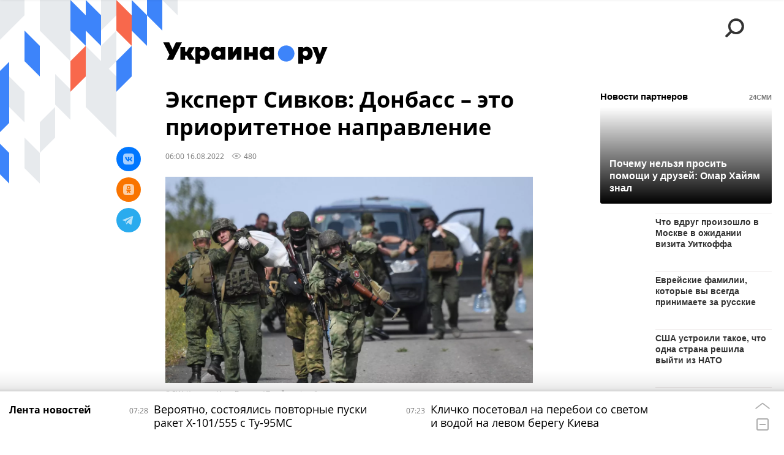

--- FILE ---
content_type: text/html; charset=utf-8
request_url: https://ukraina.ru/20220816/1037680756.html?chat_room_id=1037680756
body_size: 26161
content:
<!DOCTYPE html><html lang="ru"><head prefix="og: http://ogp.me/ns# article: http://ogp.me/ns/article# ya: http://webmaster.yandex.ru/vocabularies/"><meta http-equiv="Content-Type" content="text/html; charset=utf-8"><script type="text/javascript">
                        window.dataLayer = window.dataLayer || [];
                        dataLayer.push({
                        'page_title' : 'Эксперт Сивков: Донбасс – это приоритетное направление',
                        'page_path' : '/20220816/1037680756.html',
                        'page_domain' : 'ukraina.ru',
                        'page_url' : 'https://ukraina.ru/20220816/1037680756.html',
                        'page_tags' : 'ВС РФ, ДНР, СВО, Украина, ВСУ, наступление, Новости, военный эксперт, Константин Сивков',
                        'page_rubric' : '',
                        'article_id'  : '1037680756',
                        'article_length' : '907',
                        'page_supertag' : 'Украина.ру'
                        });
                    </script>
            
                <script>
                    var _paq = _paq || [];
                    (function() {
                        _paq.push(['setSiteId', 'ukrainaru']);
                        _paq.push(['trackPageView']);
                        _paq.push(['enableLinkTracking']);
                        var d = document,
                            g = d.createElement('script'),
                            s = d.getElementsByTagName('script')[0];
                        g.type = 'text/javascript';
                        g.defer = true;
                        g.async = true;
                        g.src = '//a.ria.ru/js/counter.js';
                        s.parentNode.insertBefore(g, s);
                    })();
                </script>
            
        
            
                <script type="text/javascript">
                    (function() {
                        new Image().src = "//counter.yadro.ru/hit;RS_Total/SNG_Blt_Total/SNG?r"+
					        escape(document.referrer) + ((typeof(screen)=="undefined") ? "" :
					            ";s" + screen.width + "*" + screen.height + "*" + (screen.colorDepth ?
					                screen.colorDepth : screen.pixelDepth)) + ";u" + escape(document.URL) +
					        ";h" + escape(document.title.substring(0,150)) + ";" + Math.random();
                    })();
                </script>
            
        
            
                <!-- Yandex.Metrika counter -->
			        <script type="text/javascript" >
                        (function(m,e,t,r,i,k,a){m[i]=m[i]||function(){(m[i].a=m[i].a||[]).push(arguments)};
                        m[i].l=1*new Date();
                        for (var j = 0; j < document.scripts.length; j++) {if (document.scripts[j].src === r) { return; }}
                        k=e.createElement(t),a=e.getElementsByTagName(t)[0],k.async=1,k.src=r,a.parentNode.insertBefore(k,a)})
                        (window, document, "script", "https://mc.yandex.ru/metrika/tag.js", "ym");

                        ym(24922511, "init", {
                            clickmap:true,
                            trackLinks:true,
                            accurateTrackBounce:true
                        });
                    </script>
                    <noscript><div><img src="https://mc.yandex.ru/watch/24922511" style="position:absolute; left:-9999px;" alt="" /></div></noscript>
		        <!-- /Yandex.Metrika counter -->
             
        <meta charset="utf-8"><meta http-equiv="X-UA-Compatible" content="IE=edge,chrome=1"><title>Эксперт Сивков: Донбасс – это приоритетное направление - 16.08.2022 Украина.ру</title><meta name="description" content="Основным направлением наступления для российских войск является Донбасс, считает доктор военных наук, заместитель президента Российской Академии ракетных и артиллерийских наук Константин Сивков. Об этом он рассказал в интервью изданию Украина.ру."><meta name="keywords" content="вс рф, днр, сво, украина, всу, наступление, новости, военный эксперт, константин сивков"><meta name="analytics:title" content="Эксперт Сивков: Донбасс – это приоритетное направление"><meta name="analytics:keyw" content="tag_VS_RF, tag_DNR, tag_Ukraina, tag_VSU, news, simple_Konstantin_Sivkov"><meta name="analytics:rubric" content=""><meta name="analytics:tags" content="ВС РФ, ДНР, СВО, Украина, ВСУ, наступление, Новости, военный эксперт, Константин Сивков"><meta name="analytics:site_domain" content="ukraina.ru"><meta name="analytics:lang" content="rus"><meta name="analytics:article_id" content="1037680756"><meta name="analytics:url" content="https://ukraina.ru/20220816/1037680756.html"><meta name="analytics:p_ts" content="1660618800"><meta name="analytics:author" content=""><meta name="analytics:isscroll" content="0"><link rel="author" href="https://ukraina.ru/"><meta property="og:url" content="https://ukraina.ru/20220816/1037680756.html"><meta property="og:title" content="Эксперт Сивков: Донбасс – это приоритетное направление"><meta property="og:description" content="Основным направлением наступления для российских войск является Донбасс, считает доктор военных наук, заместитель президента Российской Академии ракетных и артиллерийских наук Константин Сивков. Об этом он рассказал в интервью изданию Украина.ру."><meta property="og:type" content="article"><meta property="og:site_name" content="Украина.ру"><meta property="og:locale" content="ru_RU"><meta property="og:image" content="https://cdnn1.ukraina.ru/img/07e6/08/0f/1037654273_0:0:2999:1686_2072x0_60_0_0_46e2ca2376d07ce64c23c35f5a9c253a.jpg.webp"><meta property="og:image:width" content="2072"><meta property="og:image:height" content="1166"><meta name="twitter:card" content="summary_large_image"><meta name="twitter:site" content="@ukraina_ru"><link rel="canonical" href="https://ukraina.ru/20220816/1037680756.html"><link rel="alternate" hreflang="ru" href="https://ukraina.ru/20220816/1037680756.html"><link rel="alternate" hreflang="x-default" href="https://ukraina.ru/20220816/1037680756.html"><link rel="preconnect" href="https://ukraina.ru/"><link rel="dns-prefetch" href="https://ukraina.ru/"><link rel="alternate" type="application/rss+xml" href="https://ukraina.ru/export/rss2/archive/index.xml"><link rel="preload" as="image" href="https://cdnn1.ukraina.ru/img/07e6/08/0f/1037654273_0:0:2999:1686_1920x0_80_0_0_5c8ccefc4f4b9b3851023ca45f838949.jpg.webp" imagesrcset="https://cdnn1.ukraina.ru/img/07e6/08/0f/1037654273_0:0:2999:1686_320x0_80_0_0_7418451a1490a7d234033ead24865516.jpg.webp 320w, https://cdnn1.ukraina.ru/img/07e6/08/0f/1037654273_0:0:2999:1686_640x0_80_0_0_efc96085f99a12d041e53f616f7aaea2.jpg.webp 640w, https://cdnn1.ukraina.ru/img/07e6/08/0f/1037654273_0:0:2999:1686_1024x0_80_0_0_dc7cf93dc443097f77da7f97e00eee86.jpg.webp 1024w, https://cdnn1.ukraina.ru/img/07e6/08/0f/1037654273_0:0:2999:1686_1280x0_80_0_0_c1d71fa199d9c761615897c9e328adb3.jpg.webp 1280w, https://cdnn1.ukraina.ru/img/07e6/08/0f/1037654273_0:0:2999:1686_1600x0_80_0_0_bfb36e6e0f8a803bb74b7d4549d424d9.jpg.webp 1600w, https://cdnn1.ukraina.ru/img/07e6/08/0f/1037654273_0:0:2999:1686_1920x0_80_0_0_5c8ccefc4f4b9b3851023ca45f838949.jpg.webp 1920w"><meta name="robots" content="index, follow, max-image-preview:large"><meta property="article:published_time" content="20220816T0600"><meta property="article:author" content=" "><meta property="article:section" content="Новости"><meta property="article:tag" content="ВС РФ"><meta property="article:tag" content="ДНР"><meta property="article:tag" content="СВО"><meta property="article:tag" content="Украина"><meta property="article:tag" content="ВСУ"><meta property="article:tag" content="наступление"><meta property="article:tag" content="Новости"><meta property="article:tag" content="военный эксперт"><meta property="article:tag" content="Константин Сивков"><link rel="amphtml" href="https://ukraina.ru/amp/20220816/1037680756.html"><meta name="viewport" content="width=device-width, initial-scale=1.0, maximum-scale=1.0, user-scalable=yes"><meta name="HandheldFriendly" content="true"><meta name="MobileOptimzied" content="width"><meta name="referrer" content="always"><meta name="format-detection" content="telephone=no"><meta name="format-detection" content="address=no"><meta name="yandex-verification" content="60b446706b5fd796"><meta name="google-site-verification" content="57DTwe_P8zcteI_1GYjEV5SeWutAwHYtsk-4KOIHvTM"><meta name="google-site-verification" content="OtWwmT7I1Awn_B7mgpoyj2iIaR906Mp_FUopU6DLpVE"><meta name="yandex-verification" content="6e92aa3fa8a4126f"><meta name="apple-itunes-app" content="app-id=1523036476"><meta name="google-play-app" content="app-id=ru.ria.ria"><link rel="icon" href="https://ukraina.ru/favicon.ico" sizes="any"><link rel="icon" href="https://ukraina.ru/i/favicons/favicon.svg" type="image/svg+xml"><link rel="apple-touch-icon" href="https://ukraina.ru/i/favicons/apple-touch-icon.png"><link rel="manifest" href="/i/favicons/manifest.json"><meta name="apple-mobile-web-app-title" content="Ukraina.ru"><meta name="application-name" content="Ukraina.ru"><meta name="theme-color" content="#3D84FA"><link rel="preload" href="https://ukraina.ru/css/fonts/font_open_sans.css?9fed4df23" as="style" onload="this.onload=null;this.rel='stylesheet'"><noscript><link rel="stylesheet" type="text/css" href="https://ukraina.ru/css/fonts/font_open_sans.css?9fed4df23"></noscript><link rel="stylesheet" type="text/css" href="https://ukraina.ru/css/common.min.css?97c2359ab"><link rel="stylesheet" type="text/css" href="https://ukraina.ru/css/pages/article.min.css?95a05159"><link rel="stylesheet" type="text/css" href="https://ukraina.ru/css/print/common_print.min.css?9f7d1515e"><script>var GLOBAL = {}; GLOBAL.www = 'https://ukraina.ru'; GLOBAL.cookie_domain = '.ukraina.ru'; GLOBAL.adriver = {}; GLOBAL.adriver.sid = "45736"; GLOBAL.adriver.bt = "52"; GLOBAL.csrf_token = ''; GLOBAL.search = {}; GLOBAL.locale = {}; GLOBAL.locale.smartcaptcha = {}; GLOBAL.locale.smartcaptcha.site_key = 'ysc1_nWSR8kz4pkKacftfh7f8RJjZRtSAUbSCGricQWKdd0353d60'; GLOBAL.comet = {}; GLOBAL.comet.ticket = "00"; GLOBAL.comet.url = "https://n-ssl.ria.ru/polling"; GLOBAL.comet.ts = "1768883592"; GLOBAL.comet.objects = []; GLOBAL.comet.reduce = ""; GLOBAL.comet.timeouts = {}; GLOBAL.comet.timeouts.try2 = 1000; GLOBAL.comet.timeouts.try3 = 10000; GLOBAL.comet.timeouts.try4 = 30000; GLOBAL.sock = {}; GLOBAL.sock.server = "https://cm.ria.ru/chat"; GLOBAL.project = "ukraina"; GLOBAL.partnerstags = "tag_VS_RF:tag_DNR:simple_SVO:tag_Ukraina:tag_VSU:simple_nastuplenie:news:simple_voennyjj_ehkspert:simple_Konstantin_Sivkov"; GLOBAL.article = GLOBAL.article || {}; GLOBAL.article.id = 1037680756; GLOBAL.article.chat_expired = !!1; GLOBAL.chat = GLOBAL.chat || {}; GLOBAL.chat.show = !!1; GLOBAL.css = {}; GLOBAL.js = {}; GLOBAL.js.videoplayer = "https://ukraina.ru/js/libs/video/videoplayer.min.js?916f89fad"; GLOBAL.css.riaPartners_banner = "https://ukraina.ru/css/banners/partners_banner.min.css?99bd31f91"; GLOBAL.css.riaPartners_column = "https://ukraina.ru/css/banners/partners_column.min.css?953bc6f7a"; GLOBAL.css.riaPartners_mobile = "https://ukraina.ru/css/banners/partners_mobile.min.css?9fcd4037"; GLOBAL.js.riaPartners = "https://ukraina.ru/js/libs/ria.partners.js?99bd60808";</script><script>var endlessScrollFirst = 1037680756; var endlessScrollUrl = '/services/article/infinity/'; var endlessScrollAlgorithm = ''; var endlessScrollQueue = [1074537257, 1074537017, 1074537291, 1074523274, 1074489885, 1074516714, 1074533114, 1074495942, 1074533381, 1074490692, 1074525714, 1074493891, 1074528054, 1074526285, 1074502169];</script><link rel="preconnect" href="https://ads.betweendigital.com" crossorigin="anonymous"></head><body class="body m-ukraina m-article-page m-header-brand" id="body" data-const-page-type="article" data-page-type="article" data-page-project="ukraina" data-header-sticked-on="1"><script src="https://ukraina.ru/js/jquery/jquery-1.12.4.min.js?96ee03cbd"></script><div class="schema_org" itemscope="itemscope" itemtype="https://schema.org/WebSite"><meta itemprop="name" content="Украина.ру"><meta itemprop="description" content="Последние новости Украины, самая актуальная информация: темы дня, интервью, обзоры, анализ. Фото и видео с места событий и происшествий."><a itemprop="url" href="https://ukraina.ru"> </a><meta itemprop="image" content="https://ukraina.ru/i/export/ukraina/logo.png"></div><ul class="schema_org" itemscope="itemscope" itemtype="http://schema.org/BreadcrumbList"><li itemprop="itemListElement" itemscope="itemscope" itemtype="http://schema.org/ListItem"><meta itemprop="name" content="Украина.ру"><meta itemprop="position" content="1"><meta itemprop="item" content="https://ukraina.ru"><a itemprop="url" href="https://ukraina.ru"> </a></li><li itemprop="itemListElement" itemscope="itemscope" itemtype="http://schema.org/ListItem"><meta itemprop="name" content="Новости"><meta itemprop="position" content="2"><meta itemprop="item" content="https://ukraina.ru/20220816/"><a itemprop="url" href="https://ukraina.ru/20220816/"> </a></li><li itemprop="itemListElement" itemscope="itemscope" itemtype="http://schema.org/ListItem"><meta itemprop="name" content="Эксперт Сивков: Донбасс – это приоритетное направление"><meta itemprop="position" content="3"><meta itemprop="item" content="https://ukraina.ru/20220816/1037680756.html"><a itemprop="url" href="https://ukraina.ru/20220816/1037680756.html"> </a></li></ul><script>
            var svg_spirte_files = [

                "https://ukraina.ru/i/sprites/header_icon/inline.svg?16",
                "https://ukraina.ru/i/sprites/icon/inline.svg?16",

                

                "https://ukraina.ru/i/sprites/logo/inline.svg?16",
                "https://ukraina.ru/i/sprites/social/inline.svg?16",
                
                    "https://ukraina.ru/i/brand/graph-mob-ukraina.svg?16",
                    "https://ukraina.ru/i/brand/graph-desk-ukraina.svg?16",
                
                "https://ukraina.ru/i/sprites/s_icon/inline.svg?16",
                "https://ukraina.ru/i/sprites/s_social/inline.svg?16"
            ];

            for (var i = 0; i < svg_spirte_files.length; i++) {
                var svg_ajax = new XMLHttpRequest();
                svg_ajax.open("GET", svg_spirte_files[i], true);
                svg_ajax.send();
                svg_ajax.onload = function(e) {
                    var svg_div = document.createElement("div");
                    svg_div.className = 'svg-sprite';
                    svg_div.innerHTML = this.responseText;
                    document.body.insertBefore(svg_div, document.body.childNodes[0]);
                }
            }
            </script><script src="https://ukraina.ru/js/libs/banners/adfx.loader.bind.js?978a4bff1"></script><script>
                (window.yaContextCb = window.yaContextCb || []).push(() => {
                    replaceOriginalAdFoxMethods();
                    /* window.Ya.adfoxCode.hbCallbacks = window.Ya.adfoxCode.hbCallbacks || []; */ // это для HB на будущее
                })
            </script><script src="https://yandex.ru/ads/system/context.js" async="true"></script><script src="https://ukraina.ru/js/libs/banners/prebid.min.js?991c5bc75"></script><script>
                window.riaPartners = window.riaPartners || [];
            </script><div class="view-size" id="jsViewSize"></div><div class="page" id="page"><div class="page__width"><aside><div class="banner m-before-header m-not-stub m-article-desktop" data-position="article_desktop_header"><div class="banner__content"></div></div><div class="banner m-before-header m-article-mobile" data-position="article_mobile_header"><div class="banner__content"></div></div></aside></div><aside></aside><div class="page__width"><div class="page__bg"><div class="page__bg-media"></div><div class="alert m-hidden" id="alertAfterRegister"><div class="alert__text">
                Регистрация пройдена успешно! <br>
                Пожалуйста, перейдите по ссылке из письма, отправленного на <span class="m-email"></span></div><div class="alert__btn"><button class="form__btn m-min m-black confirmEmail">Отправить еще раз</button></div></div><div class="header" id="header" data-header-brand="1"><div class="header__height" id="headerHeight"></div><div class="header__bg"></div><div class="header__brand-bg"><div class="header__brand-align"><div class="header__brand-image"><div class="header__brand-image-desk"><svg class="svg-graphic"><use xmlns:xlink="http://www.w3.org/1999/xlink" xlink:href="#graph-desc-ukraina"></use></svg></div><div class="header__brand-image-mob"><svg class="svg-graphic"><use xmlns:xlink="http://www.w3.org/1999/xlink" xlink:href="#graph-mob-ukraina"></use></svg></div></div></div></div><div class="header__brand-align"><div class="header__brand-logo"><a class="header__brand-logo-link" href="/"><span class="h"><svg class="svg-icon"><use xmlns:xlink="http://www.w3.org/1999/xlink" xlink:href="#logo-ukraina_logo_m"></use></svg></span><span class="hw"><svg class="svg-icon"><use xmlns:xlink="http://www.w3.org/1999/xlink" xlink:href="#logo-ukraina_logo_white_m"></use></svg></span></a></div></div><div class="header__brand-menu" data-nosnippet="true"><div class="header__menu"><div class="header__menu-social-block"><span class="header__menu-button header__menu-social m-title"><b>Мы в</b></span><a class="header__menu-button header__menu-social m-zen" href="https://dzen.ru/ukraina.ru?favid=254116334" target="_blank"><span><i><svg class="svg-icon"><use xmlns:xlink="http://www.w3.org/1999/xlink" xlink:href="#social-zen"></use></svg></i></span></a><a class="header__menu-button header__menu-social m-telegram" href="https://t.me/ukr_2025_ru" target="_blank"><span><i><svg class="svg-icon"><use xmlns:xlink="http://www.w3.org/1999/xlink" xlink:href="#social-telegram_round"></use></svg></i></span></a><a class="header__menu-button header__menu-social m-max" href="https://max.ru/ukr_2025_ru" target="_blank"><span><i><svg class="svg-icon"><use xmlns:xlink="http://www.w3.org/1999/xlink" xlink:href="#social-max_square"></use></svg></i></span></a><a class="header__menu-button header__menu-social m-podcasts" href="https://vk.ru/podcasts-72801118" target="_blank"><span><i><svg class="svg-icon"><use xmlns:xlink="http://www.w3.org/1999/xlink" xlink:href="#icon-play_podcast"></use></svg></i></span></a></div><a class="header__menu-button header__menu-search" data-modal-open="search"><span class="header__menu-icon-l"><svg class="svg-icon"><use xmlns:xlink="http://www.w3.org/1999/xlink" xlink:href="#header_icon-searchL"></use></svg></span><span class="header__menu-icon-s"><svg class="svg-icon"><use xmlns:xlink="http://www.w3.org/1999/xlink" xlink:href="#header_icon-searchS"></use></svg></span></a><a class="header__menu-button header__menu-live js__toggle-live"><span class="header__menu-icon-online"></span></a></div></div><div class="header__position"><div class="page__width"><div class="header__sticked" id="headerSticked"><div class="header__sticked-logo"><div class="header__sticked-logo-img m-ukraina"><svg class="svg-icon"><use xmlns:xlink="http://www.w3.org/1999/xlink" xlink:href="#logo-ukraina_logo_m"></use></svg></div><a class="header__sticked-link-home" href="/" title="Главная страница сайта ukraina"></a></div><div class="share m-header" data-type="header" data-nosnippet="true" data-id="1037680756" data-url="https://ukraina.ru/20220816/1037680756.html" data-title="Эксперт Сивков: Донбасс – это приоритетное направление"></div><div class="header__menu"><div class="header__menu-social-block"><span class="header__menu-button header__menu-social m-title"><b>Мы в</b></span><a class="header__menu-button header__menu-social m-zen" href="https://dzen.ru/ukraina.ru?favid=254116334" target="_blank"><span><i><svg class="svg-icon"><use xmlns:xlink="http://www.w3.org/1999/xlink" xlink:href="#social-zen"></use></svg></i></span></a><a class="header__menu-button header__menu-social m-telegram" href="https://t.me/ukr_2025_ru" target="_blank"><span><i><svg class="svg-icon"><use xmlns:xlink="http://www.w3.org/1999/xlink" xlink:href="#social-telegram_round"></use></svg></i></span></a><a class="header__menu-button header__menu-social m-max" href="https://max.ru/ukr_2025_ru" target="_blank"><span><i><svg class="svg-icon"><use xmlns:xlink="http://www.w3.org/1999/xlink" xlink:href="#social-max_square"></use></svg></i></span></a><a class="header__menu-button header__menu-social m-podcasts" href="https://vk.ru/podcasts-72801118" target="_blank"><span><i><svg class="svg-icon"><use xmlns:xlink="http://www.w3.org/1999/xlink" xlink:href="#icon-play_podcast"></use></svg></i></span></a></div><a class="header__menu-button header__menu-search" data-modal-open="search"><span class="header__menu-icon-l"><svg class="svg-icon"><use xmlns:xlink="http://www.w3.org/1999/xlink" xlink:href="#header_icon-searchL"></use></svg></span><span class="header__menu-icon-s"><svg class="svg-icon"><use xmlns:xlink="http://www.w3.org/1999/xlink" xlink:href="#header_icon-searchS"></use></svg></span></a><a class="header__menu-button header__menu-live js__toggle-live"><span class="header__menu-icon-online"></span></a></div></div></div></div></div><div class="content" id="content"><div class="endless" id="endless"><div class="endless__item " data-supertag="0" data-remove-fat="0" data-advertisement-project="0" data-remove-advertisement="0" data-id="1037680756" data-date="20220816" data-endless="1" data-domain="ukraina.ru" data-project="ukraina" data-url="/20220816/1037680756.html" data-full-url="https://ukraina.ru/20220816/1037680756.html" data-title="Эксперт Сивков: Донбасс – это приоритетное направление" data-published="2022-08-16T06:00" data-text-length="907" data-keywords="вс рф, днр, сво, украина, всу, наступление, новости, военный эксперт, константин сивков" data-author=" " data-author-korr="" data-analytics-keyw="tag_VS_RF, tag_DNR, tag_Ukraina, tag_VSU, news, simple_Konstantin_Sivkov" data-analytics-rubric="" data-analytics-tags="ВС РФ, ДНР, СВО, Украина, ВСУ, наступление, Новости, военный эксперт, Константин Сивков" data-article-show="" data-pts="1660618800" data-article-type="article" data-is-scroll="0" data-head-title="Эксперт Сивков: Донбасс – это приоритетное направление - 16.08.2022 Украина.ру"><div class="endless__item-content page__width"><div class="layout-article"><div class="layout-article__over"><div class="layout-article__main"><div class="article m-article m-ukraina" data-article-id="1037680756"><div class="layout-article__600-align"><div class="article__meta" itemscope="" itemtype="https://schema.org/Article"><div itemprop="mainEntityOfPage">https://ukraina.ru/20220816/1037680756.html</div><a itemprop="url" href="/20220816/1037680756.html"> </a><div itemprop="headline">Эксперт Сивков: Донбасс – это приоритетное направление</div><div itemprop="alternativeHeadline">Эксперт Сивков: Донбасс – это приоритетное направление - 16.08.2022 Украина.ру</div><div itemprop="name">Эксперт Сивков: Донбасс – это приоритетное направление</div><div itemprop="description">Основным направлением наступления для российских войск является Донбасс, считает доктор военных наук, заместитель президента Российской Академии ракетных и артиллерийских наук Константин Сивков. Об этом он рассказал в интервью изданию Украина.ру.</div><div itemprop="datePublished">2022-08-16T06:00</div><div itemprop="dateCreated">2022-08-16T06:00</div><div itemprop="dateModified">2022-08-16T06:00</div><div itemprop="articleSection">вс рф</div><div itemprop="articleSection">днр</div><div itemprop="articleSection">сво</div><div itemprop="articleSection">украина</div><div itemprop="articleSection">всу</div><div itemprop="articleSection">наступление</div><div itemprop="articleSection">новости</div><div itemprop="articleSection">военный эксперт</div><div itemprop="articleSection">константин сивков</div><div itemprop="speakable" itemscope="" itemtype="https://schema.org/SpeakableSpecification"><div itemprop="xpath">/html/head/meta[@name='og:title']/@content</div><div itemprop="xpath">/html/head/meta[@name='og:description']/@content</div></div><div itemprop="associatedMedia">https://cdnn1.ukraina.ru/img/07e6/08/0f/1037654273_0:0:2999:1686_1920x0_80_0_0_5c8ccefc4f4b9b3851023ca45f838949.jpg.webp</div><div itemprop="articleBody">Эксперт заявил, что в настоящий момент идет наступление на Соледар, Артемовск (Бахмут) и Северск, однако куда именно будет нанесен удар, сказать сложно.По мнению Сивкова, так или иначе, становится очевидным главное приоритетное направление в целом, на оперативном уровне — это курс на освобождение Донбасса.Также эксперт отметил, что, по его мнению, на южном направлении — по линии Николаев — Одесса с выходом на Приднестровье, и на северном — Харьков — Сумы — Чернигов, боевые действия будут развертываться после того, как будет освобождена Донецкая народная республика.Полностью интервью можно прочитать здесь. </div><div itemprop="citation">https://ukraina.ru/20220814/1037636760.html</div><div itemprop="contentLocation">днр</div><div itemprop="contentLocation">украина</div><div itemprop="copyrightHolder" itemscope="" itemtype="http://schema.org/Organization"><div itemprop="name">Украина.ру</div><a itemprop="url" href="https://ukraina.ru/"> </a><div itemprop="address" itemscope="" itemtype="http://schema.org/PostalAddress"><meta itemprop="streetAddress" content="Зубовский бульвар, 4"><meta itemprop="postalCode" content="119021"><meta itemprop="addressLocality" content="Москва"><meta itemprop="addressRegion" content="Москва"><div itemprop="addressCountry" itemscope="" itemtype="https://schema.org/Country"><meta itemprop="name" content="Россия"></div></div><div itemprop="aggregateRating" itemscope="itemscope" itemtype="https://schema.org/AggregateRating"><div itemprop="worstRating">1</div><div itemprop="bestRating">5</div><div itemprop="ratingValue">4.7</div><div itemprop="ratingCount">96</div></div><div itemprop="email">editors@ukraina.ru</div><div itemprop="telephone">+7 495 645 66 01</div><div itemprop="legalName">ФГУП МИА «Россия сегодня»</div><a itemprop="sameAs" href="https://vk.ru/club72801118"> </a><a itemprop="sameAs" href="https://twitter.com/ukraina_ru"> </a><a itemprop="sameAs" href="https://ok.ru/ukrainaru"> </a><a itemprop="sameAs" href="https://t.me/ukr_2025_ru"> </a><a itemprop="sameAs" href="https://www.youtube.com/channel/UCMn-sDD6rLByW8JdweiGctQ"> </a><a itemprop="sameAs" href="https://zen.yandex.ru/ukraina.ru"> </a><a itemprop="sameAs" href="https://rutube.ru/video/person/4478643/"> </a><a itemprop="sameAs" href="https://ru.wikipedia.org/wiki/%D0%A3%D0%BA%D1%80%D0%B0%D0%B8%D0%BD%D0%B0.%D1%80%D1%83"> </a><div itemprop="logo" itemscope="" itemtype="https://schema.org/ImageObject"><a itemprop="url" href="https://ukraina.ru/i/schema_org/ukraina_logo.png"> </a><a itemprop="contentUrl" href="https://ukraina.ru/i/schema_org/ukraina_logo.png"> </a><div itemprop="width">452</div><div itemprop="height">60</div></div></div><div itemprop="copyrightYear">2022</div><div itemprop="creator" itemscope="" itemtype="http://schema.org/Organization"><div itemprop="name">Украина.ру</div><a itemprop="url" href="https://ukraina.ru/"> </a><div itemprop="address" itemscope="" itemtype="http://schema.org/PostalAddress"><meta itemprop="streetAddress" content="Зубовский бульвар, 4"><meta itemprop="postalCode" content="119021"><meta itemprop="addressLocality" content="Москва"><meta itemprop="addressRegion" content="Москва"><div itemprop="addressCountry" itemscope="" itemtype="https://schema.org/Country"><meta itemprop="name" content="Россия"></div></div><div itemprop="aggregateRating" itemscope="itemscope" itemtype="https://schema.org/AggregateRating"><div itemprop="worstRating">1</div><div itemprop="bestRating">5</div><div itemprop="ratingValue">4.7</div><div itemprop="ratingCount">96</div></div><div itemprop="email">editors@ukraina.ru</div><div itemprop="telephone">+7 495 645 66 01</div><div itemprop="legalName">ФГУП МИА «Россия сегодня»</div><a itemprop="sameAs" href="https://vk.ru/club72801118"> </a><a itemprop="sameAs" href="https://twitter.com/ukraina_ru"> </a><a itemprop="sameAs" href="https://ok.ru/ukrainaru"> </a><a itemprop="sameAs" href="https://t.me/ukr_2025_ru"> </a><a itemprop="sameAs" href="https://www.youtube.com/channel/UCMn-sDD6rLByW8JdweiGctQ"> </a><a itemprop="sameAs" href="https://zen.yandex.ru/ukraina.ru"> </a><a itemprop="sameAs" href="https://rutube.ru/video/person/4478643/"> </a><a itemprop="sameAs" href="https://ru.wikipedia.org/wiki/%D0%A3%D0%BA%D1%80%D0%B0%D0%B8%D0%BD%D0%B0.%D1%80%D1%83"> </a><div itemprop="logo" itemscope="" itemtype="https://schema.org/ImageObject"><a itemprop="url" href="https://ukraina.ru/i/schema_org/ukraina_logo.png"> </a><a itemprop="contentUrl" href="https://ukraina.ru/i/schema_org/ukraina_logo.png"> </a><div itemprop="width">452</div><div itemprop="height">60</div></div></div><a itemprop="discussionUrl" href="https://ukraina.ru/20220816/1037680756.html?chat_room_id=1037680756"> </a><div itemprop="genre">Новости</div><div itemprop="inLanguage">ru-RU</div><div itemprop="publishingPrinciples">https://xn--c1acbl2abdlkab1og.xn--p1ai/</div><div itemprop="sourceOrganization" itemscope="" itemtype="http://schema.org/Organization"><div itemprop="name">Украина.ру</div><a itemprop="url" href="https://ukraina.ru/"> </a><div itemprop="address" itemscope="" itemtype="http://schema.org/PostalAddress"><meta itemprop="streetAddress" content="Зубовский бульвар, 4"><meta itemprop="postalCode" content="119021"><meta itemprop="addressLocality" content="Москва"><meta itemprop="addressRegion" content="Москва"><div itemprop="addressCountry" itemscope="" itemtype="https://schema.org/Country"><meta itemprop="name" content="Россия"></div></div><div itemprop="aggregateRating" itemscope="itemscope" itemtype="https://schema.org/AggregateRating"><div itemprop="worstRating">1</div><div itemprop="bestRating">5</div><div itemprop="ratingValue">4.7</div><div itemprop="ratingCount">96</div></div><div itemprop="email">editors@ukraina.ru</div><div itemprop="telephone">+7 495 645 66 01</div><div itemprop="legalName">ФГУП МИА «Россия сегодня»</div><a itemprop="sameAs" href="https://vk.ru/club72801118"> </a><a itemprop="sameAs" href="https://twitter.com/ukraina_ru"> </a><a itemprop="sameAs" href="https://ok.ru/ukrainaru"> </a><a itemprop="sameAs" href="https://t.me/ukr_2025_ru"> </a><a itemprop="sameAs" href="https://www.youtube.com/channel/UCMn-sDD6rLByW8JdweiGctQ"> </a><a itemprop="sameAs" href="https://zen.yandex.ru/ukraina.ru"> </a><a itemprop="sameAs" href="https://rutube.ru/video/person/4478643/"> </a><a itemprop="sameAs" href="https://ru.wikipedia.org/wiki/%D0%A3%D0%BA%D1%80%D0%B0%D0%B8%D0%BD%D0%B0.%D1%80%D1%83"> </a><div itemprop="logo" itemscope="" itemtype="https://schema.org/ImageObject"><a itemprop="url" href="https://ukraina.ru/i/schema_org/ukraina_logo.png"> </a><a itemprop="contentUrl" href="https://ukraina.ru/i/schema_org/ukraina_logo.png"> </a><div itemprop="width">452</div><div itemprop="height">60</div></div></div><div itemprop="image" itemscope="" itemtype="https://schema.org/ImageObject"><a itemprop="url" href="https://cdnn1.ukraina.ru/img/07e6/08/0f/1037654273_0:0:2999:1686_1920x0_80_0_0_5c8ccefc4f4b9b3851023ca45f838949.jpg.webp"></a><a itemprop="contentUrl" href="https://cdnn1.ukraina.ru/img/07e6/08/0f/1037654273_0:0:2999:1686_1920x0_80_0_0_5c8ccefc4f4b9b3851023ca45f838949.jpg.webp"></a><div itemprop="width">1920</div><div itemprop="height">1080</div><div itemprop="representativeOfPage">true</div></div><a itemprop="thumbnailUrl" href="https://cdnn1.ukraina.ru/img/07e6/08/0f/1037654273_0:0:2999:1686_1920x0_80_0_0_5c8ccefc4f4b9b3851023ca45f838949.jpg.webp"></a><div itemprop="image" itemscope="" itemtype="https://schema.org/ImageObject"><a itemprop="url" href="https://cdnn1.ukraina.ru/img/07e6/08/0f/1037654273_52:0:2771:2039_1920x0_80_0_0_9e817d6bf4bf0712b1fea501dd012c67.jpg.webp"></a><a itemprop="contentUrl" href="https://cdnn1.ukraina.ru/img/07e6/08/0f/1037654273_52:0:2771:2039_1920x0_80_0_0_9e817d6bf4bf0712b1fea501dd012c67.jpg.webp"></a><div itemprop="width">1920</div><div itemprop="height">1440</div><div itemprop="representativeOfPage">true</div></div><a itemprop="thumbnailUrl" href="https://cdnn1.ukraina.ru/img/07e6/08/0f/1037654273_52:0:2771:2039_1920x0_80_0_0_9e817d6bf4bf0712b1fea501dd012c67.jpg.webp">https://cdnn1.ukraina.ru/img/07e6/08/0f/1037654273_52:0:2771:2039_1920x0_80_0_0_9e817d6bf4bf0712b1fea501dd012c67.jpg.webp</a><div itemprop="image" itemscope="" itemtype="https://schema.org/ImageObject"><a itemprop="url" href="https://cdnn1.ukraina.ru/img/07e6/08/0f/1037654273_392:0:2431:2039_1920x0_80_0_0_43a28312706353c572db3467e1a48974.jpg.webp"></a><a itemprop="contentUrl" href="https://cdnn1.ukraina.ru/img/07e6/08/0f/1037654273_392:0:2431:2039_1920x0_80_0_0_43a28312706353c572db3467e1a48974.jpg.webp"></a><div itemprop="width">1920</div><div itemprop="height">1920</div><div itemprop="representativeOfPage">true</div></div><a itemprop="thumbnailUrl" href="https://cdnn1.ukraina.ru/img/07e6/08/0f/1037654273_392:0:2431:2039_1920x0_80_0_0_43a28312706353c572db3467e1a48974.jpg.webp"></a><div itemprop="publisher" itemscope="" itemtype="http://schema.org/Organization"><div itemprop="name">Украина.ру</div><a itemprop="url" href="https://ukraina.ru/"> </a><div itemprop="address" itemscope="" itemtype="http://schema.org/PostalAddress"><meta itemprop="streetAddress" content="Зубовский бульвар, 4"><meta itemprop="postalCode" content="119021"><meta itemprop="addressLocality" content="Москва"><meta itemprop="addressRegion" content="Москва"><div itemprop="addressCountry" itemscope="" itemtype="https://schema.org/Country"><meta itemprop="name" content="Россия"></div></div><div itemprop="aggregateRating" itemscope="itemscope" itemtype="https://schema.org/AggregateRating"><div itemprop="worstRating">1</div><div itemprop="bestRating">5</div><div itemprop="ratingValue">4.7</div><div itemprop="ratingCount">96</div></div><div itemprop="email">editors@ukraina.ru</div><div itemprop="telephone">+7 495 645 66 01</div><div itemprop="legalName">ФГУП МИА «Россия сегодня»</div><a itemprop="sameAs" href="https://vk.ru/club72801118"> </a><a itemprop="sameAs" href="https://twitter.com/ukraina_ru"> </a><a itemprop="sameAs" href="https://ok.ru/ukrainaru"> </a><a itemprop="sameAs" href="https://t.me/ukr_2025_ru"> </a><a itemprop="sameAs" href="https://www.youtube.com/channel/UCMn-sDD6rLByW8JdweiGctQ"> </a><a itemprop="sameAs" href="https://zen.yandex.ru/ukraina.ru"> </a><a itemprop="sameAs" href="https://rutube.ru/video/person/4478643/"> </a><a itemprop="sameAs" href="https://ru.wikipedia.org/wiki/%D0%A3%D0%BA%D1%80%D0%B0%D0%B8%D0%BD%D0%B0.%D1%80%D1%83"> </a><div itemprop="logo" itemscope="" itemtype="https://schema.org/ImageObject"><a itemprop="url" href="https://ukraina.ru/i/schema_org/ukraina_logo.png"> </a><a itemprop="contentUrl" href="https://ukraina.ru/i/schema_org/ukraina_logo.png"> </a><div itemprop="width">452</div><div itemprop="height">60</div></div></div><div itemprop="author" itemscope="" itemtype="http://schema.org/Organization"><div itemprop="name">Украина.ру</div><a itemprop="url" href="https://ukraina.ru/"> </a><div itemprop="address" itemscope="" itemtype="http://schema.org/PostalAddress"><meta itemprop="streetAddress" content="Зубовский бульвар, 4"><meta itemprop="postalCode" content="119021"><meta itemprop="addressLocality" content="Москва"><meta itemprop="addressRegion" content="Москва"><div itemprop="addressCountry" itemscope="" itemtype="https://schema.org/Country"><meta itemprop="name" content="Россия"></div></div><div itemprop="aggregateRating" itemscope="itemscope" itemtype="https://schema.org/AggregateRating"><div itemprop="worstRating">1</div><div itemprop="bestRating">5</div><div itemprop="ratingValue">4.7</div><div itemprop="ratingCount">96</div></div><div itemprop="email">editors@ukraina.ru</div><div itemprop="telephone">+7 495 645 66 01</div><div itemprop="legalName">ФГУП МИА «Россия сегодня»</div><a itemprop="sameAs" href="https://vk.ru/club72801118"> </a><a itemprop="sameAs" href="https://twitter.com/ukraina_ru"> </a><a itemprop="sameAs" href="https://ok.ru/ukrainaru"> </a><a itemprop="sameAs" href="https://t.me/ukr_2025_ru"> </a><a itemprop="sameAs" href="https://www.youtube.com/channel/UCMn-sDD6rLByW8JdweiGctQ"> </a><a itemprop="sameAs" href="https://zen.yandex.ru/ukraina.ru"> </a><a itemprop="sameAs" href="https://rutube.ru/video/person/4478643/"> </a><a itemprop="sameAs" href="https://ru.wikipedia.org/wiki/%D0%A3%D0%BA%D1%80%D0%B0%D0%B8%D0%BD%D0%B0.%D1%80%D1%83"> </a><div itemprop="logo" itemscope="" itemtype="https://schema.org/ImageObject"><a itemprop="url" href="https://ukraina.ru/i/schema_org/ukraina_logo.png"> </a><a itemprop="contentUrl" href="https://ukraina.ru/i/schema_org/ukraina_logo.png"> </a><div itemprop="width">452</div><div itemprop="height">60</div></div></div><div itemprop="keywords">вс рф, днр, сво, украина, всу, наступление, новости, военный эксперт, константин сивков</div></div><div class="article__meta" itemscope="" itemprop="about" itemtype="https://schema.org/Thing"><div itemprop="name">ВС РФ, ДНР, СВО, Украина, ВСУ, наступление, Новости, военный эксперт, Константин Сивков</div></div><div class="article__header"><h1 class="article__title">Эксперт Сивков: Донбасс – это приоритетное направление</h1><div class="article__info" data-nosnippet="true"><div class="article__info-date"><a href="/20220816/">06:00 16.08.2022</a></div><div class="article__info-statistic"><div class="dot-loader m-grey"><span> </span></div></div></div><div class="article__announce"><div class="media" data-media-tipe="ar16x9a"><div class="media__size"><div class="photoview__open" data-photoview-group="1037680756" data-photoview-src="https://cdnn1.ukraina.ru/img/07e6/08/0f/1037654273_0:0:2998:2039_1440x900_80_1_1_4c14a76d8a2a95c2c8abfc0d86bc4b44.jpg.webp?source-sid=rian_photo" data-photoview-image-id="1037654256" data-photoview-sharelink="https://ukraina.ru/20220816/1037680756.html?share-img=1037654256" data-photoview-shareid=""><noindex><div class="photoview__open-info"><span class="photoview__copyright"><a href="http://www.rian.ru/docs/about/copyright.html">© РИА Новости . Илья Питалев</a></span><span class="photoview__ext-link"> / <a href="http://visualrian.ru/images/item/8252945" target="_blank">Перейти в фотобанк</a></span><span class="photoview__desc-text"> </span></div></noindex><img media-type="ar16x9a" data-crop-ratio="0.5625" data-crop-width="600" data-crop-height="338" data-source-sid="rian_photo" alt="  - РИА Новости, 1920, 16.08.2022" title=" " class="" width="1920" height="1080" decoding="async" sizes="(min-width: 600px) 600px, 100vw" src="https://cdnn1.ukraina.ru/img/07e6/08/0f/1037654273_0:0:2999:1686_1920x0_80_0_0_5c8ccefc4f4b9b3851023ca45f838949.jpg.webp" srcset="https://cdnn1.ukraina.ru/img/07e6/08/0f/1037654273_0:0:2999:1686_640x0_80_0_0_efc96085f99a12d041e53f616f7aaea2.jpg.webp 640w,https://cdnn1.ukraina.ru/img/07e6/08/0f/1037654273_0:0:2999:1686_1280x0_80_0_0_c1d71fa199d9c761615897c9e328adb3.jpg.webp 1280w,https://cdnn1.ukraina.ru/img/07e6/08/0f/1037654273_0:0:2999:1686_1920x0_80_0_0_5c8ccefc4f4b9b3851023ca45f838949.jpg.webp 1920w"><script type="application/ld+json">
                {
                    "@context": "http://schema.org",
                    "@type": "ImageObject",
                    "url": "https://cdnn1.ukraina.ru/img/07e6/08/0f/1037654273_0:0:2999:1686_640x0_80_0_0_efc96085f99a12d041e53f616f7aaea2.jpg.webp",
                    
                        "thumbnail": [
                            
                                {
                                    "@type": "ImageObject",
                                    "url": "https://cdnn1.ukraina.ru/img/07e6/08/0f/1037654273_0:0:2999:1686_640x0_80_0_0_efc96085f99a12d041e53f616f7aaea2.jpg.webp",
                                    "image": "https://cdnn1.ukraina.ru/img/07e6/08/0f/1037654273_0:0:2999:1686_640x0_80_0_0_efc96085f99a12d041e53f616f7aaea2.jpg.webp"
                                }
                            ,
                                {
                                    "@type": "ImageObject",
                                    "url": "https://cdnn1.ukraina.ru/img/07e6/08/0f/1037654273_52:0:2771:2039_640x0_80_0_0_de3a2ecbf9a6c8dffe7096496da46b15.jpg.webp",
                                    "image": "https://cdnn1.ukraina.ru/img/07e6/08/0f/1037654273_52:0:2771:2039_640x0_80_0_0_de3a2ecbf9a6c8dffe7096496da46b15.jpg.webp"
                                }
                            ,
                                {
                                    "@type": "ImageObject",
                                    "url": "https://cdnn1.ukraina.ru/img/07e6/08/0f/1037654273_392:0:2431:2039_640x0_80_0_0_ed64864ffe42e95fd1dffd6e0f8b85f0.jpg.webp",
                                    "image": "https://cdnn1.ukraina.ru/img/07e6/08/0f/1037654273_392:0:2431:2039_640x0_80_0_0_ed64864ffe42e95fd1dffd6e0f8b85f0.jpg.webp"
                                }
                            
                        ],
                    
                    "width": 640,
                        "height": 360
                }
            </script><script type="application/ld+json">
                {
                    "@context": "http://schema.org",
                    "@type": "ImageObject",
                    "url": "https://cdnn1.ukraina.ru/img/07e6/08/0f/1037654273_0:0:2999:1686_1280x0_80_0_0_c1d71fa199d9c761615897c9e328adb3.jpg.webp",
                    
                        "thumbnail": [
                            
                                {
                                    "@type": "ImageObject",
                                    "url": "https://cdnn1.ukraina.ru/img/07e6/08/0f/1037654273_0:0:2999:1686_1280x0_80_0_0_c1d71fa199d9c761615897c9e328adb3.jpg.webp",
                                    "image": "https://cdnn1.ukraina.ru/img/07e6/08/0f/1037654273_0:0:2999:1686_1280x0_80_0_0_c1d71fa199d9c761615897c9e328adb3.jpg.webp"
                                }
                            ,
                                {
                                    "@type": "ImageObject",
                                    "url": "https://cdnn1.ukraina.ru/img/07e6/08/0f/1037654273_52:0:2771:2039_1280x0_80_0_0_223779dac3899cf9a7e24b3296724924.jpg.webp",
                                    "image": "https://cdnn1.ukraina.ru/img/07e6/08/0f/1037654273_52:0:2771:2039_1280x0_80_0_0_223779dac3899cf9a7e24b3296724924.jpg.webp"
                                }
                            ,
                                {
                                    "@type": "ImageObject",
                                    "url": "https://cdnn1.ukraina.ru/img/07e6/08/0f/1037654273_392:0:2431:2039_1280x0_80_0_0_49d2936cd0ecacf12a01e5a0b9c04576.jpg.webp",
                                    "image": "https://cdnn1.ukraina.ru/img/07e6/08/0f/1037654273_392:0:2431:2039_1280x0_80_0_0_49d2936cd0ecacf12a01e5a0b9c04576.jpg.webp"
                                }
                            
                        ],
                    
                    "width": 1280,
                        "height": 720
                }
            </script><script type="application/ld+json">
                {
                    "@context": "http://schema.org",
                    "@type": "ImageObject",
                    "url": "https://cdnn1.ukraina.ru/img/07e6/08/0f/1037654273_0:0:2999:1686_1920x0_80_0_0_5c8ccefc4f4b9b3851023ca45f838949.jpg.webp",
                    
                        "thumbnail": [
                            
                                {
                                    "@type": "ImageObject",
                                    "url": "https://cdnn1.ukraina.ru/img/07e6/08/0f/1037654273_0:0:2999:1686_1920x0_80_0_0_5c8ccefc4f4b9b3851023ca45f838949.jpg.webp",
                                    "image": "https://cdnn1.ukraina.ru/img/07e6/08/0f/1037654273_0:0:2999:1686_1920x0_80_0_0_5c8ccefc4f4b9b3851023ca45f838949.jpg.webp"
                                }
                            ,
                                {
                                    "@type": "ImageObject",
                                    "url": "https://cdnn1.ukraina.ru/img/07e6/08/0f/1037654273_52:0:2771:2039_1920x0_80_0_0_9e817d6bf4bf0712b1fea501dd012c67.jpg.webp",
                                    "image": "https://cdnn1.ukraina.ru/img/07e6/08/0f/1037654273_52:0:2771:2039_1920x0_80_0_0_9e817d6bf4bf0712b1fea501dd012c67.jpg.webp"
                                }
                            ,
                                {
                                    "@type": "ImageObject",
                                    "url": "https://cdnn1.ukraina.ru/img/07e6/08/0f/1037654273_392:0:2431:2039_1920x0_80_0_0_43a28312706353c572db3467e1a48974.jpg.webp",
                                    "image": "https://cdnn1.ukraina.ru/img/07e6/08/0f/1037654273_392:0:2431:2039_1920x0_80_0_0_43a28312706353c572db3467e1a48974.jpg.webp"
                                }
                            
                        ],
                    
                    "width": 1920,
                        "height": 1080
                }
            </script></div></div><div class="media__copyright " data-nosnippet="true"><div class="media__copyright-item m-copyright"><a href="http://www.rian.ru/docs/about/copyright.html">© РИА Новости . Илья Питалев</a></div><div class="media__copyright-item m-buy"><a href="http://visualrian.ru/images/item/8252945" target="_blank">Перейти в фотобанк</a></div></div></div></div><div class="article__aggr" data-visiblepush="no" data-nosnippet="true"><span class="article__aggr-txt">Читать в</span><div class="article__aggr-list"><a class="article__aggr-item m-dzen" href="https://dzen.ru/ukraina.ru?favid=254116334" title="Дзен"><i><svg class="svg-icon"><use xmlns:xlink="http://www.w3.org/1999/xlink" xlink:href="#social-zen"></use></svg></i><span>Дзен</span></a><a class="article__aggr-item m-tg" href="https://t.me/ukr_2025_ru" title="Telegram Новости"><i><svg class="svg-icon"><use xmlns:xlink="http://www.w3.org/1999/xlink" xlink:href="#social-telegram_round"></use></svg></i><span>Telegram</span></a></div></div><div class="article__announce-text">Основным направлением наступления для российских войск является Донбасс, считает доктор военных наук, заместитель президента Российской Академии ракетных и артиллерийских наук Константин Сивков. Об этом он рассказал в интервью изданию Украина.ру.</div></div><div class="article__body js-mediator-article mia-analytics"><div class="article__block" data-type="text"><div class="article__text">Эксперт заявил, что в настоящий момент идет наступление на Соледар, Артемовск (Бахмут) и Северск, однако куда именно будет нанесен удар, сказать сложно.</div></div><div class="article__block" data-type="quote"><div class="article__quote"><div class="article__quote-bg"><div class="article__quote-bg-desk"><svg xmlns="http://www.w3.org/2000/svg" width="50" height="57" viewBox="0 0 50 57"><path d="M0 27.6044L17.5032 0L26.5532 6.32064L12.8291 28.3784L26.5532 50.3071L17.5032 56.7568L0 29.2813V27.6044ZM22.7741 27.6044L40.2773 0L49.2278 6.32064L35.6031 28.3784L49.2278 50.3071L40.2773 56.7568L22.7741 29.2813V27.6044Z"></path></svg></div><div class="article__quote-bg-mob"><svg xmlns="http://www.w3.org/2000/svg" width="25" height="30" viewBox="0 0 25 30"><path id="Quote_Little" d="M0 14.5909L8.88889 0L13.4848 3.34091L6.51515 15L13.4848 26.5909L8.88889 30L0 15.4773V14.5909ZM11.5657 14.5909L20.4545 0L25 3.34091L18.0808 15L25 26.5909L20.4545 30L11.5657 15.4773V14.5909Z"></path></svg></div></div><div class="article__quote-text m-small" data-text-length="294">Это будет решать командование, можно лишь предполагать. Я предполагаю, что по обоим направлениям будет идти наступление, для того, чтобы дезориентировать противника и дезорганизовать — не дать ему возможность маневра силами. То есть на каком-то одном направлении вряд ли будет наступление идти.</div><div class="article__quote-share"><span class="share" data-nosnippet="true" data-id="1037680756" data-url="https://ukraina.ru/20220816/1037680756.html?share-block=1037680758" data-title="Это будет решать командование, можно лишь предполагать. Я предполагаю, что по обоим направлениям будет идти наступление, для того, чтобы дезориентировать противника и дезорганизовать — не дать ему возможность маневра силами. То есть на каком-то одном направлении вряд ли будет наступление идти."></span></div><div class="article__quote-author"><div class="article__quote-author-image"><img media-type="ar1x1" data-crop-ratio="1" data-crop-width="100" data-crop-height="100" data-source-sid="rian_photo" alt="Константин Сивков" title="Константин Сивков" class=" lazyload" src="data:image/svg+xml,%3Csvg%20xmlns=%22http://www.w3.org/2000/svg%22%20width=%22100%22%20height=%22100%22%3E%3C/svg%3E%0A%20%20%20%20%20%20%20%20%20%20%20%20%20%20%20%20" data-src="https://cdnn1.ukraina.ru/img/102223/16/1022231679_124:0:3836:3712_100x100_80_0_0_f1c7f11f327907b9da037f7040c1ee58.jpg.webp"></div><div class="article__quote-author-title"><div class="article__quote-author-name">Константин Сивков</div>Военный эксперт</div></div></div></div><div class="article__block" data-type="text"><div class="article__text">По мнению Сивкова, так или иначе, становится очевидным главное приоритетное направление в целом, на оперативном уровне — это курс на освобождение Донбасса.</div></div><div class="article__block" data-type="banner" data-position="desktop"><aside><div class="banner m-article-body m-article-desktop" data-position="article_desktop_content-1" data-changed-id="adfox_article_desktop_content-1_1"><div class="banner__content"></div></div><div class="banner__hidden"><a class="banner__hidden-button"></a></div></aside></div><div class="article__block" data-type="text"><div class="article__text">Также эксперт отметил, что, по его мнению, на южном направлении — по линии Николаев — Одесса с выходом на Приднестровье, и на северном — Харьков — Сумы — Чернигов, боевые действия будут развертываться после того, как будет освобождена Донецкая народная республика.</div></div><div class="article__block" data-type="article" data-nosnippet="true" data-article="main-photo"><div class="article__article m-image"><div class="article__article-image"><img media-type="ar16x9" data-crop-ratio="0.5625" data-crop-width="600" data-crop-height="338" data-source-sid="rian_photo" alt="Блокпост ВС РФ в Харьковской области - РИА Новости, 1920, 14.08.2022" title="Блокпост ВС РФ в Харьковской области" class=" lazyload" width="1920" height="1080" decoding="async" sizes="(min-width: 600px) 600px, 100vw" src="https://cdnn1.ukraina.ru/img/103428/57/1034285770_0:12:3072:1740_1920x0_80_0_0_7275a84ae97a63716d92b779aeaeb2c4.jpg.webp" srcset="
                        data:image/svg+xml,%3Csvg%20xmlns=%22http://www.w3.org/2000/svg%22%20width=%221920%22%20height=%221080%22%3E%3C/svg%3E 100w
                    " data-srcset="https://cdnn1.ukraina.ru/img/103428/57/1034285770_0:12:3072:1740_640x0_80_0_0_c25fc4ca2724d483fe73ca229c4e1d39.jpg.webp 640w,https://cdnn1.ukraina.ru/img/103428/57/1034285770_0:12:3072:1740_1280x0_80_0_0_2881350cba3db3eb93c6d7b925518e5a.jpg.webp 1280w,https://cdnn1.ukraina.ru/img/103428/57/1034285770_0:12:3072:1740_1920x0_80_0_0_7275a84ae97a63716d92b779aeaeb2c4.jpg.webp 1920w"><script type="application/ld+json">
                {
                    "@context": "http://schema.org",
                    "@type": "ImageObject",
                    "url": "https://cdnn1.ukraina.ru/img/103428/57/1034285770_0:12:3072:1740_640x0_80_0_0_c25fc4ca2724d483fe73ca229c4e1d39.jpg.webp",
                    
                        "thumbnail": [
                            
                                {
                                    "@type": "ImageObject",
                                    "url": "https://cdnn1.ukraina.ru/img/103428/57/1034285770_0:12:3072:1740_640x0_80_0_0_c25fc4ca2724d483fe73ca229c4e1d39.jpg.webp",
                                    "image": "https://cdnn1.ukraina.ru/img/103428/57/1034285770_0:12:3072:1740_640x0_80_0_0_c25fc4ca2724d483fe73ca229c4e1d39.jpg.webp"
                                }
                            ,
                                {
                                    "@type": "ImageObject",
                                    "url": "https://cdnn1.ukraina.ru/img/103428/57/1034285770_256:0:2987:2048_640x0_80_0_0_0b096498626bd9e682ef8809ab4a071f.jpg.webp",
                                    "image": "https://cdnn1.ukraina.ru/img/103428/57/1034285770_256:0:2987:2048_640x0_80_0_0_0b096498626bd9e682ef8809ab4a071f.jpg.webp"
                                }
                            ,
                                {
                                    "@type": "ImageObject",
                                    "url": "https://cdnn1.ukraina.ru/img/103428/57/1034285770_597:0:2645:2048_640x0_80_0_0_361a9a30d6ff73ca9ab23aaec67f22ee.jpg.webp",
                                    "image": "https://cdnn1.ukraina.ru/img/103428/57/1034285770_597:0:2645:2048_640x0_80_0_0_361a9a30d6ff73ca9ab23aaec67f22ee.jpg.webp"
                                }
                            
                        ],
                    
                    "width": 640,
                        "height": 360
                }
            </script><script type="application/ld+json">
                {
                    "@context": "http://schema.org",
                    "@type": "ImageObject",
                    "url": "https://cdnn1.ukraina.ru/img/103428/57/1034285770_0:12:3072:1740_1280x0_80_0_0_2881350cba3db3eb93c6d7b925518e5a.jpg.webp",
                    
                        "thumbnail": [
                            
                                {
                                    "@type": "ImageObject",
                                    "url": "https://cdnn1.ukraina.ru/img/103428/57/1034285770_0:12:3072:1740_1280x0_80_0_0_2881350cba3db3eb93c6d7b925518e5a.jpg.webp",
                                    "image": "https://cdnn1.ukraina.ru/img/103428/57/1034285770_0:12:3072:1740_1280x0_80_0_0_2881350cba3db3eb93c6d7b925518e5a.jpg.webp"
                                }
                            ,
                                {
                                    "@type": "ImageObject",
                                    "url": "https://cdnn1.ukraina.ru/img/103428/57/1034285770_256:0:2987:2048_1280x0_80_0_0_53a58fe25488115a25eaea002d37b4b9.jpg.webp",
                                    "image": "https://cdnn1.ukraina.ru/img/103428/57/1034285770_256:0:2987:2048_1280x0_80_0_0_53a58fe25488115a25eaea002d37b4b9.jpg.webp"
                                }
                            ,
                                {
                                    "@type": "ImageObject",
                                    "url": "https://cdnn1.ukraina.ru/img/103428/57/1034285770_597:0:2645:2048_1280x0_80_0_0_97f9ac1bb7f452d542bb1589443f658c.jpg.webp",
                                    "image": "https://cdnn1.ukraina.ru/img/103428/57/1034285770_597:0:2645:2048_1280x0_80_0_0_97f9ac1bb7f452d542bb1589443f658c.jpg.webp"
                                }
                            
                        ],
                    
                    "width": 1280,
                        "height": 720
                }
            </script><script type="application/ld+json">
                {
                    "@context": "http://schema.org",
                    "@type": "ImageObject",
                    "url": "https://cdnn1.ukraina.ru/img/103428/57/1034285770_0:12:3072:1740_1920x0_80_0_0_7275a84ae97a63716d92b779aeaeb2c4.jpg.webp",
                    
                        "thumbnail": [
                            
                                {
                                    "@type": "ImageObject",
                                    "url": "https://cdnn1.ukraina.ru/img/103428/57/1034285770_0:12:3072:1740_1920x0_80_0_0_7275a84ae97a63716d92b779aeaeb2c4.jpg.webp",
                                    "image": "https://cdnn1.ukraina.ru/img/103428/57/1034285770_0:12:3072:1740_1920x0_80_0_0_7275a84ae97a63716d92b779aeaeb2c4.jpg.webp"
                                }
                            ,
                                {
                                    "@type": "ImageObject",
                                    "url": "https://cdnn1.ukraina.ru/img/103428/57/1034285770_256:0:2987:2048_1920x0_80_0_0_1f42178be53a055b1f639ebc84159cf4.jpg.webp",
                                    "image": "https://cdnn1.ukraina.ru/img/103428/57/1034285770_256:0:2987:2048_1920x0_80_0_0_1f42178be53a055b1f639ebc84159cf4.jpg.webp"
                                }
                            ,
                                {
                                    "@type": "ImageObject",
                                    "url": "https://cdnn1.ukraina.ru/img/103428/57/1034285770_597:0:2645:2048_1920x0_80_0_0_920c88ff36654bfee9f6e28141e2053e.jpg.webp",
                                    "image": "https://cdnn1.ukraina.ru/img/103428/57/1034285770_597:0:2645:2048_1920x0_80_0_0_920c88ff36654bfee9f6e28141e2053e.jpg.webp"
                                }
                            
                        ],
                    
                    "width": 1920,
                        "height": 1080
                }
            </script></div><div class="article__article-info" data-type="article"><span class="elem-info"><span class="elem-info__date">14 августа 2022, 07:15</span><span class="elem-info__share"><span class="share m-light" data-nosnippet="true" data-id="1037636760" data-url="https://ukraina.ru/20220814/1037636760.html" data-title="Евссев объяснил, почему Артемовск и Соледар сложно освобождать ВС РФ от ВСУ"></span></span></span></div><a href="/20220814/1037636760.html?in=t" class="article__article-link color-font-hover-only" inject-number="1" inject-position=""><span class="article__article-desc"><span class="article__article-title">Евссев объяснил, почему Артемовск и Соледар сложно освобождать ВС РФ от ВСУ</span><span class="article__article-announce">Артемовск и Соледар — это города с населением не менее 100 тысяч, которые сложно брать, сказал военный эксперт Владимир Евсеев в интервью Украина.ру</span></span></a></div></div><div class="article__block" data-type="text"><div class="article__text">Полностью интервью можно прочитать <a href="https://ukraina.ru/20220815/1037660222.html" target="_blank">здесь</a>. </div></div></div></div><div class="layout-article__600-align"><div class="article__subscribeto"><div class="article__subscribeto-title">Подписывайся на</div><div class="article__subscribeto-list"><a class="article__subscribeto-item m-vk" href="https://vk.ru/club72801118" title="Дзен"><i><svg class="svg-icon"><use xmlns:xlink="http://www.w3.org/1999/xlink" xlink:href="#social-vkontakte"></use></svg></i><span>ВКонтакте</span></a><a class="article__subscribeto-item m-ok" href="https://ok.ru/ukrainaru" title="Дзен"><i><svg class="svg-icon"><use xmlns:xlink="http://www.w3.org/1999/xlink" xlink:href="#social-odnoklassniki"></use></svg></i><span>Одноклассники</span></a><a class="article__subscribeto-item m-tg" href="https://t.me/ukr_2025_ru" title="Telegram"><i><svg class="svg-icon"><use xmlns:xlink="http://www.w3.org/1999/xlink" xlink:href="#social-telegram_round"></use></svg></i><span>Telegram</span></a><a class="article__subscribeto-item m-dzen" href="https://dzen.ru/ukraina.ru" title="Дзен"><i><svg class="svg-icon"><use xmlns:xlink="http://www.w3.org/1999/xlink" xlink:href="#social-zen"></use></svg></i><span>Дзен</span></a><a class="article__subscribeto-item m-rutube" href="https://rutube.ru/channel/4478643/?ordering=-created_ts" title="Rutube"><i><svg class="svg-icon"><use xmlns:xlink="http://www.w3.org/1999/xlink" xlink:href="#social-rutube"></use></svg></i><span>Rutube</span></a></div></div><div class="article__userbar" data-article-id="1037680756"><div class="dot-loader m-scheme"><span> </span></div></div><div class="article__tags" data-type="tags" data-nosnippet="true"><div class="article__tags-title">Больше материалов по теме:</div><a class="article__tags-item" href="https://ukraina.ru/tag_VS_RF/">ВС РФ</a><a class="article__tags-item" href="https://ukraina.ru/tag_DNR/">ДНР</a><a class="article__tags-item" href="https://ukraina.ru/simple_SVO/">СВО</a><a class="article__tags-item" href="https://ukraina.ru/tag_Ukraina/">Украина</a><a class="article__tags-item" href="https://ukraina.ru/tag_VSU/">ВСУ</a><a class="article__tags-item" href="https://ukraina.ru/simple_nastuplenie/">наступление</a><a class="article__tags-item" href="https://ukraina.ru/news/">Новости</a><a class="article__tags-item" href="https://ukraina.ru/simple_voennyjj_ehkspert/">военный эксперт</a><a class="article__tags-item" href="https://ukraina.ru/simple_Konstantin_Sivkov/">Константин Сивков</a></div><aside></aside><aside><div class="banner m-article-after m-article-desktop" data-position="special_desktop_ria_zen" data-changed-id="yandex_dzen_adfox_after_article_desktop_1037680756"><div class="banner__content"></div></div><div class="banner m-article-after m-article-mobile" data-position="special_mobile_ria_zen" data-changed-id="yandex_dzen_adfox_after_article_mobile_1037680756"><div class="banner__content"></div></div></aside><aside><div class="banner m-article-after m-more-640" data-position="article_desktop_bottom-1" data-changed-id="adfox_article_desktop_bottom_1_1037680756"><div class="banner__content"></div></div><div class="banner m-article-after m-less-640" data-position="article_mobile_bottom-1" data-changed-id="adfox_article_mobile_bottom_1_1037680756"><div class="banner__content"></div></div></aside><aside><div class="banner m-article-after m-article-desktop" data-position="article_desktop_bottom-2" data-changed-id="adfox_article_desktop_bottom_2_1037680756"><div class="banner__content"></div></div><div class="banner m-article-after m-article-mobile" data-position="article_mobile_bottom-2" data-changed-id="adfox_article_mobile_bottom_2_1037680756"><div class="banner__content"></div></div></aside><aside><div class="banner m-article-after m-article-desktop" data-position="article_desktop_bottom-3" data-changed-id="adfox_article_desktop_bottom_3_1037680756"><div class="banner__content"></div></div><div class="banner m-article-after m-article-mobile" data-position="article_mobile_bottom-3" data-changed-id="adfox_article_mobile_bottom_3_1037680756"><div class="banner__content"></div></div></aside><aside></aside><aside></aside></div><div class="article__sharebar-line"><div class="article__sharebar m-article-sticky" data-nosnippet="true"><span class="share" data-type="article" data-nosnippet="true" data-id="1037680756" data-url="https://ukraina.ru/20220816/1037680756.html" data-title="Эксперт Сивков: Донбасс – это приоритетное направление"></span></div></div></div></div><div class="layout-article__right-column"><div class="layout-article__right-column-block" data-prefix="article_"><aside><div class="banner m-right-first m-article-desktop" data-position="article_desktop_right-1" data-changed-id="adfox_article_right_1_1037680756"><div class="banner__content"></div></div><div class="banner m-right-second m-article-desktop" data-position="article_desktop_right-2" data-changed-id="adfox_article_right_2_1037680756"><div class="banner__content"></div></div></aside></div><div class="layout-article__right-column-anchor"><aside><div class="layout-article__right-column-block js-slide-block"><div class="banner js-partners-right-column" data-position="article_desktop_right-partners"></div></div></aside><div class="banner-sidebar m-mb30"><div class="banner-sidebar-header">Сейчас читают на Украина.ру</div><div class="banner-sidebar-list"><div class="banner-sidebar-list-item"><div><a href="/20260119/voruyut--vse-novyy-korruptsionnyy-skandal-u-zelenskogo-1074508969.html" class="banner-sidebar-list-item-img"><img media-type="ar16x9" data-crop-ratio="0.5625" data-crop-width="280" data-crop-height="158" data-source-sid="rian_photo" alt="Рабочая поездка президента Украины В. Зеленского во Львов" title="Рабочая поездка президента Украины В. Зеленского во Львов" class="" src="https://cdnn1.ukraina.ru/img/102416/80/1024168057_0:0:2971:1671_280x0_80_0_0_689ba14bc0002ac290e976d2c0501184.jpg.webp"></a><div class="banner-sidebar-list-item-title"><a href="/20260119/voruyut--vse-novyy-korruptsionnyy-skandal-u-zelenskogo-1074508969.html">Воруют – все! Новый коррупционный скандал у Зеленского</a></div></div></div><div class="banner-sidebar-list-item"><div><a href="/20260120/tramp-kak-pedersen-kak-dva-cheloveka-prakticheski-diskreditirovali-nobelevskuyu-premiyu-1074504606.html" class="banner-sidebar-list-item-img"><img media-type="ar1x1" data-crop-ratio="1" data-crop-width="80" data-crop-height="80" data-source-sid="not_rian_photo" alt=" " title=" " class="" src="https://cdnn1.ukraina.ru/img/07ea/01/13/1074505340_275:0:1208:933_80x0_80_0_0_fd4e9615e1846e6aba433e3023e7ec03.jpg.webp"></a><div class="banner-sidebar-list-item-title"><a href="/20260120/tramp-kak-pedersen-kak-dva-cheloveka-prakticheski-diskreditirovali-nobelevskuyu-premiyu-1074504606.html">Трамп как Педерсен. Как два человека практически дискредитировали Нобелевскую премию</a></div></div></div><div class="banner-sidebar-list-item"><div><a href="/20260120/nikakikh-esli-ukraina-obrechena-kto-khochet-zhit-dolzhen-sdavatsya-ili-razbegatsya-uveren-ischenko-1074526285.html" class="banner-sidebar-list-item-img"><img media-type="ar1x1" data-crop-ratio="1" data-crop-width="80" data-crop-height="80" data-source-sid="rian_photo" alt="Милиция штурмует баррикады в Киеве" title="Милиция штурмует баррикады в Киеве" class="" src="https://cdnn1.ukraina.ru/img/101088/80/1010888019_395:0:2443:2048_80x0_80_0_0_95032369a1d7dc6463c5e7a79b704d6d.jpg.webp"></a><div class="banner-sidebar-list-item-title"><a href="/20260120/nikakikh-esli-ukraina-obrechena-kto-khochet-zhit-dolzhen-sdavatsya-ili-razbegatsya-uveren-ischenko-1074526285.html">Никаких "если", Украина обречена: кто хочет жить, должен "сдаваться или разбегаться", уверен Ищенко</a></div></div></div><div class="banner-sidebar-list-item"><div><a href="/20260119/ura-my-sdelali-eto-ukrainskaya-molodezh-massovo-bezhit-za-granitsu-1074516474.html" class="banner-sidebar-list-item-img"><img media-type="ar1x1" data-crop-ratio="1" data-crop-width="80" data-crop-height="80" data-source-sid="not_rian_photo" alt="беженцы украина" title="беженцы украина" class="" src="https://cdnn1.ukraina.ru/img/07e9/0a/1f/1070995896_214:0:763:549_80x0_80_0_0_f30ed5ed49298c43ffb5631b68e91b90.jpg.webp"></a><div class="banner-sidebar-list-item-title"><a href="/20260119/ura-my-sdelali-eto-ukrainskaya-molodezh-massovo-bezhit-za-granitsu-1074516474.html">"Ура, мы сделали это!" Украинская молодежь массово бежит за границу</a></div></div></div><div class="banner-sidebar-list-item"><div><a href="/20260119/vymrut-da-ischeznut-kuda-vedet-pribaltiku-oshibochnye-resheniya-politicheskoy-elity-1074515128.html" class="banner-sidebar-list-item-img"><img media-type="ar1x1" data-crop-ratio="1" data-crop-width="80" data-crop-height="80" data-source-sid="not_rian_photo" alt="Литва флаг правительство здание Сейм Литовской Республики " title="Литва флаг правительство здание Сейм Литовской Республики " class="" src="https://cdnn1.ukraina.ru/img/103420/60/1034206028_146:0:2882:2736_80x0_80_0_0_12de6d6cac475d234696c71b3ae8c661.jpg.webp"></a><div class="banner-sidebar-list-item-title"><a href="/20260119/vymrut-da-ischeznut-kuda-vedet-pribaltiku-oshibochnye-resheniya-politicheskoy-elity-1074515128.html">Вымрут да исчезнут. Куда ведет Прибалтику ошибочные решения политической элиты</a></div></div></div></div></div></div></div></div><div class="recommend__place"><div class="dot-loader m-scheme"><span> </span></div></div></div></div></div></div></div><div class="footer m-type-ukraina" data-nosnippet="true"><div class="footer__top"><div class="footer__social"><div class="footer__social-list"><div class="footer__social-wr"><a target="_blank" href="https://vk.ru/club72801118" class="footer__social-button m-vkontakte" rel="noopener" title="Сообщество ukraina Вконтакте"><svg class="svg-icon"><use xmlns:xlink="http://www.w3.org/1999/xlink" xlink:href="#social-vkontakte"></use></svg></a></div><div class="footer__social-wr"><a target="_blank" href="https://max.ru/ukr_2025_ru" class="footer__social-button m-max" rel="noopener" title="Сообщество ukraina"><svg class="svg-icon"><use xmlns:xlink="http://www.w3.org/1999/xlink" xlink:href="#social-max"></use></svg></a></div><div class="footer__social-wr"><a target="_blank" href="https://t.me/ukr_2025_ru" class="footer__social-button m-telegram" rel="noopener" title="Канал ukraina в Telegram"><svg class="svg-icon"><use xmlns:xlink="http://www.w3.org/1999/xlink" xlink:href="#social-telegram"></use></svg></a></div><div class="footer__social-wr"><a target="_blank" href="https://ok.ru/ukrainaru" class="footer__social-button m-odnoklassniki" rel="noopener" title="Группа ukraina в Одноклассниках"><svg class="svg-icon"><use xmlns:xlink="http://www.w3.org/1999/xlink" xlink:href="#social-odnoklassniki"></use></svg></a></div><div class="footer__social-wr"><a target="_blank" href="https://zen.yandex.ru/ukraina.ru?invite=1" class="footer__social-button m-zen" rel="noopener" title="ukraina в Яндекс.Дзен"><svg class="svg-icon"><use xmlns:xlink="http://www.w3.org/1999/xlink" xlink:href="#social-zen"></use></svg></a></div><div class="footer__social-wr"><a target="_blank" href="https://rutube.ru/channel/4478643/?ordering=-created_ts" class="footer__social-button m-rutube" rel="noopener" title="Видео ukraina в Rutube"><svg class="svg-icon"><use xmlns:xlink="http://www.w3.org/1999/xlink" xlink:href="#social-rutube"></use></svg></a></div></div></div><div class="footer__logos"><div class="footer__logos-ukraina"><svg class="svg-icon"><use xmlns:xlink="http://www.w3.org/1999/xlink" xlink:href="#logo-ukraina_logo_black"></use></svg></div><div class="footer__logos-mia"><a href="https://xn--c1acbl2abdlkab1og.xn--p1ai/"><svg class="svg-icon"><use xmlns:xlink="http://www.w3.org/1999/xlink" xlink:href="#logo-mia"></use></svg></a></div></div></div><div class="footer__rubric"><div class="footer__rubric-list"></div></div><div class="footer__client"><div class="footer__client-list"><div class="footer__client-item"><a href="https://ukraina.ru/archive/">Архив</a></div><div class="footer__client-item"><a href="https://ukraina.ru/export/rss2/index.xml">RSS</a></div></div></div><div class="footer__copyright"><div class="footer__copyright-col">
                    Главный редактор: <b>Хисамов И.А.</b><br>Адрес электронной почты Редакции: <b>editors@ukraina.ru</b><br>Телефон Редакции: <b>+7 (495) 645-6601</b></div><div class="footer__copyright-col">
                    Свидетельство о регистрации Эл № ФС77-77914.
                    <br>Учредитель: Федеральное государственное унитарное предприятие «Международное информационное агентство <b>«Россия сегодня»</b> (МИА «Россия сегодня»).
                    <br><b><a href="https://xn--c1acbl2abdlkab1og.xn--p1ai/privacy_policy/">Политика конфиденциальности</a></b><br><b><a href="https://xn--c1acbl2abdlkab1og.xn--p1ai/privacy_policy/#confidentiality5">Правила применения рекомендательных технологий</a></b></div><div class="footer__copyright-col">
                    © 2025 МИА «Россия сегодня»
                    <br>Сетевое издание Украина.ру зарегистрировано в Федеральной службе по надзору в сфере связи, информационных технологий и массовых коммуникаций (Роскомнадзор) 19 февраля 2020 года.
                    <div class="footer__copyright-age">18+</div></div></div></div></div></div></div><div class="widgets" id="widgets"><div class="widgets_size" id="widgetsSize"><div class="page__width"><div class="lenta-mini"><div class="lenta-mini__title">Лента новостей</div><div class="lenta-mini__counter color-bg m-zero js__counter-lenta">0</div></div><div class="widgets__r"><div class="widgets__r-slide"><div class="widgets__r-bg"><div class="widgets__r-live m-view-list" id="widgetRLive"><div class="widgets__r-content"><div class="widgets__r-list"><div class="r-list"><div class="r-list__wr js__custom-scroll"></div></div></div><div class="widgets__r-one"><div class="live js__custom-scroll"><div class="online__widget m-nohead" id="online_widget" data-project="ria.ru" data-article-id="" data-online="true"><div class="online__widget-head" id="online_widget_head" data-online="head"></div><div class="online__sort" data-nosnippet="true"><span class="online__sort-button m-asc m-active" data-order="desc" data-type-sort="">Сначала новые</span><span class="online__sort-button m-desc" data-order="asc" data-type-sort="">Сначала старые</span></div><div class="online__widget-list" id="online_widget_list" data-list-id=""></div></div></div><div class="widgets__r-loader"><div class="widgets__r-loader-img">loader</div></div></div></div><div class="widgets__r-header"><div class="widgets__r-header-list"><div class="widgets__r-header-text"><span>Онлайн</span></div></div><div class="widgets__r-header-one"><div class="widgets__r-header-text"><span id="liveTitle">Заголовок открываемого материала</span></div></div><a class="widgets__r-header-button m-close js__widgets-close"><span><svg class="svg-icon"><use xmlns:xlink="http://www.w3.org/1999/xlink" xlink:href="#icon-close"></use></svg></span></a><a class="widgets__r-header-button m-back"><span><svg class="svg-icon"><use xmlns:xlink="http://www.w3.org/1999/xlink" xlink:href="#icon-left_single"></use></svg></span></a></div></div></div></div></div><div class="widgets__hide"></div><div class="widgets__b" id="widgetBottom"><div class="widgets__b-slide"><div class="lenta" id="widgetLenta" data-maxtime="1768883333"><div class="lenta__content"><div class="lenta__loader"><div class="dot-loader"><span></span></div></div><div class="lenta__wrapper"><div class="lenta__list"><div class="lenta__item"><a href="/20260120/1074537257.html" class="lenta__item-size color-font-hover-only"><span class="lenta__item-date">07:28</span><span class="lenta__item-text">Вероятно, состоялись повторные пуски ракет Х-101/555 с Ту-95МС </span></a></div><div class="lenta__item"><a href="/20260120/klichko-posetoval-na-pereboi-so-svetom-i-vodoy-na-levom-beregu-kieva-1074537017.html" class="lenta__item-size color-font-hover-only"><span class="lenta__item-date">07:23</span><span class="lenta__item-text">Кличко посетовал на перебои со светом и водой на левом берегу Киева </span></a></div><div class="lenta__item"><a href="/20260120/1074537291.html" class="lenta__item-size color-font-hover-only"><span class="lenta__item-date">07:15</span><span class="lenta__item-text">За ночь над регионами РФ сбито 32 украинских БПЛА, сообщили в Минобороны </span></a></div><div class="lenta__item"><a href="/20260120/1074523274.html" class="lenta__item-size color-font-hover-only"><span class="lenta__item-date">07:00</span><span class="lenta__item-text">Андрей Коц: Если Россия полностью уничтожит энергетику Киева, фронт ВСУ рухнет за очень короткий срок </span></a></div><div class="lenta__item"><a href="/20260120/nedovolstvo-naroda-rastet-no-energokrizis-ne-privodit-k-protestam-protiv-zelenskogo--ekspert-1074489885.html" class="lenta__item-size color-font-hover-only"><span class="lenta__item-date">06:55</span><span class="lenta__item-text">Недовольство народа растет, но энергокризис не приводит к протестам против Зеленского — эксперт </span></a></div><div class="lenta__item"><a href="/20260120/bessmyslenno-gibnut-nikto-ne-khochet-ischenko-razvenchal-mif-pro-mobilizatsionnyy-potentsial-ukrainy-1074516714.html" class="lenta__item-size color-font-hover-only"><span class="lenta__item-date">06:50</span><span class="lenta__item-text">"Бессмысленно гибнуть никто не хочет": Ищенко развенчал миф про "мобилизационный потенциал" Украины </span></a></div><div class="lenta__item"><a href="/20260120/shou-ne-dolzhno-prodolzhatsya-kto-i-zachem-demontiruet-kulturnyy-front-ukrainy-1074533114.html" class="lenta__item-size color-font-hover-only"><span class="lenta__item-date">06:30</span><span class="lenta__item-text">Шоу не должно продолжаться. Кто и зачем демонтирует культурный фронт Украины </span></a></div><div class="lenta__item"><a href="/20260120/ukrainu-ubt-rak-nenavisti-eksperty-i-politiki-o-situatsii-v-strane-1074495942.html" class="lenta__item-size color-font-hover-only"><span class="lenta__item-date">06:20</span><span class="lenta__item-text">"Украину убьёт рак ненависти". Эксперты и политики о ситуации в стране </span></a></div><div class="lenta__item"><a href="/20260120/energeticheskie-voyny-kitay-perekhvatil-u-indii-neft-iz-rossii-a-vengriya---neftyanuyu-industriyu-serbii-1074533381.html" class="lenta__item-size color-font-hover-only"><span class="lenta__item-date">06:10</span><span class="lenta__item-text">Энергетические войны. Китай перехватил у Индии нефть из России, а Венгрия - "Нефтяную индустрию Сербии" </span></a></div><div class="lenta__item"><a href="/20260120/peresidet-trampa-i-dozhdatsya-vyborov-v-ssha--nemenskiy-o-strategii-kievskogo-rezhima-1074490692.html" class="lenta__item-size color-font-hover-only"><span class="lenta__item-date">06:05</span><span class="lenta__item-text">"Пересидеть" Трампа и дождаться выборов в США — Неменский о стратегии киевского режима </span></a></div><div class="lenta__item"><a href="/20260120/dobrovoltsy-konchilis-uklonisty-razbezhalis-ischenko-pro-mobilizatsionnyy-tupik-ukrainy-1074525714.html" class="lenta__item-size color-font-hover-only"><span class="lenta__item-date">06:00</span><span class="lenta__item-text">Добровольцы кончились, уклонисты разбежались: Ищенко про мобилизационный тупик Украины </span></a></div><div class="lenta__item"><a href="/20260120/dazhe-ne-vspomnyat-esli-grenlandiya-stanet-51-m-shtatom-na-ukrainu-vsem-budet-naplevat--ekspert-1074493891.html" class="lenta__item-size color-font-hover-only"><span class="lenta__item-date">05:50</span><span class="lenta__item-text">Даже не вспомнят: если Гренландия станет 51-м штатом, на Украину "всем будет наплевать" — эксперт </span></a></div><div class="lenta__item"><a href="/20260120/na-kartakh-komandovaniya-uzhe-oboznachena-liniya-dnepra-voennyy-ekspert-pro-sleduyuschiy-etap-svo-1074528054.html" class="lenta__item-size color-font-hover-only"><span class="lenta__item-date">05:40</span><span class="lenta__item-text">"На картах командования уже обозначена линия Днепра": военный эксперт про следующий этап СВО </span></a></div><div class="lenta__item"><a href="/20260120/nikakikh-esli-ukraina-obrechena-kto-khochet-zhit-dolzhen-sdavatsya-ili-razbegatsya-uveren-ischenko-1074526285.html" class="lenta__item-size color-font-hover-only"><span class="lenta__item-date">05:30</span><span class="lenta__item-text">Никаких "если", Украина обречена: кто хочет жить, должен "сдаваться или разбегаться", уверен Ищенко </span></a></div><div class="lenta__item"><a href="/20260120/naglaya-i-dazhe-naivnaya-lozh-ekspert-pro-slova-trampa-o-spasenii-grenlandii-ot-rossii-i-kitaya-1074502169.html" class="lenta__item-size color-font-hover-only"><span class="lenta__item-date">05:20</span><span class="lenta__item-text">"Наглая и даже наивная ложь": эксперт про слова Трампа о "спасении" Гренландии от России и Китая </span></a></div><div class="lenta__item"><a href="/20260120/tramp--simptom-a-ne-sozdatel-krizisa-babich-o-tom-kak-figura-lidera-ssha-stala-markerom-sdvigov-1074498111.html" class="lenta__item-size color-font-hover-only"><span class="lenta__item-date">05:10</span><span class="lenta__item-text">Трамп – симптом, а не создатель кризиса: Бабич о том, как фигура лидера США стала маркером сдвигов </span></a></div><div class="lenta__item"><a href="/20260120/korruptsiya-antikorruptsionerov-pochemu-rf-nuzhno-dobitsya-demontazha-ukrainskoy-antikorruptsionnoy-1074509365.html" class="lenta__item-size color-font-hover-only"><span class="lenta__item-date">05:05</span><span class="lenta__item-text">Коррупция антикоррупционеров. Почему РФ нужно добиться демонтажа украинской антикоррупционной вертикали </span></a></div><div class="lenta__item"><a href="/20260120/ne-mozhet-pokrasovatsya-vnutri-strany-poetomu-navodit-khaos-vo-vsm-mire-godovschina-prezidentstva-1074515730.html" class="lenta__item-size color-font-hover-only"><span class="lenta__item-date">05:00</span><span class="lenta__item-text">Не может покрасоваться внутри страны, поэтому наводит хаос во всём мире. Годовщина президентства Трампа </span></a></div><div class="lenta__item"><a href="/20260120/vosstanovleniyu-podlezhit-kak-ozhivlyayut-tekhniku-v-zone-svo-1074508404.html" class="lenta__item-size color-font-hover-only"><span class="lenta__item-date">04:56</span><span class="lenta__item-text">"Восстановлению подлежит": как "оживляют" технику в зоне СВО </span></a></div><div class="lenta__item" data-next="/services/archive/widget/more.html?id=1074498645&amp;date=20260120T045000&amp;articlemask=lenta&amp;type=lenta"><a href="/20260120/pokupka-grenlandii-zapad-v-shoke-pochemu-lidery-es-ne-gotovy-k-territorialnym-pretenziyam-ssha-1074498645.html" class="lenta__item-size color-font-hover-only"><span class="lenta__item-date">04:50</span><span class="lenta__item-text">Покупка Гренландии? Запад в шоке: почему лидеры ЕС не готовы к территориальным претензиям США </span></a></div></div></div></div><div class="lenta__header"><a href="/lenta/" class="color-font-hover-only"><span class="lenta__header-text1">Лента новостей</span><span class="lenta__header-text2">Молния</span></a></div><div class="lenta__toggle js__toggle-lenta"><div class="lenta__toggle-icon"><svg class="svg-icon"><use xmlns:xlink="http://www.w3.org/1999/xlink" xlink:href="#icon-close_small"></use></svg><svg class="svg-icon"><use xmlns:xlink="http://www.w3.org/1999/xlink" xlink:href="#icon-up_wide"></use></svg></div></div><div class="lenta__close"></div></div><div class="widgets__b-cover js__toggle-lenta"></div></div></div></div></div></div><div class="modal" id="modalLayer"><div class="modal__dimensions"><div class="modal__alignment"><div class="modal__hide"></div><div class="modal__container"><div class="modal__preset b-modal-custom" data-modal-preset="custom"><div class="modal__content"><div class="modal__main-title"><span></span></div><div class="modal__main-content"></div><div class="modal__error-message"><span></span></div></div></div><div data-modal-preset="feedback_author" data-modal-after-open="formFocusOnInit" id="modalFeedbackAuthor" class="modal__preset" data-modal-max-width="550"><div class="modal__content"><div class="modal__main-title">
                    Написать автору
                </div><form action="/services/author/message/" method="post" class="js-form js-form-validate" autocomplete="off"><input type="hidden" name="g-recaptcha-response" value=""><label class="form__field"><i class="form__field-valid"><object type="image/svg+xml" data="https://ukraina.ru/i/check_animated.svg"></object></i><div class="form__field-title">
                            Тема
                        </div><input type="text" name="subject" required="required"></label><label class="form__field"><div class="form__field-title">
                            Сообщение
                        </div><textarea style="height: 230px" name="message" required="required"></textarea></label><label class="form__field"><i class="form__field-valid"><object type="image/svg+xml" data="https://ukraina.ru/i/check_animated.svg"></object></i><div class="form__field-title">
                            Почта
                        </div><input type="email" name="email" required="required"></label><label class="form__field"><i class="form__field-valid"><object type="image/svg+xml" data="https://ukraina.ru/i/check_animated.svg"></object></i><div class="form__field-title">
                            ФИО
                        </div><input type="text" name="name" required="required"></label><div class="modal__submit"><button class="form__btn" type="submit" id="modalFeedbackAuthorSubmit">Отправить</button></div><div class="form__alert m-error" id="modalFeedbackAuthorError" style="display: none">
                        Все поля обязательны для заполнения
                    </div></form></div></div><div data-modal-preset="qa" data-modal-after-open="formFocusOnInit" data-modal-max-width="550" id="modalQa" class="modal__preset"><div class="modal__content"><div class="modal__main-title">
                    Задать вопрос
                </div><form action="/services/realty/form/qa/" method="post" class="js-form js-form-validate" autocomplete="off"><input type="hidden" name="g-recaptcha-response" value=""><label class="form__field"><i class="form__field-valid"><object type="image/svg+xml" data="https://ukraina.ru/i/check_animated.svg"></object></i><div class="form__field-title">
                            Ваше имя
                        </div><input type="text" name="name" required="required"></label><label class="form__field"><i class="form__field-valid"><object type="image/svg+xml" data="https://ukraina.ru/i/check_animated.svg"></object></i><div class="form__field-title">
                            Ваш город
                        </div><input type="text" name="city" required="required"></label><label class="form__field"><i class="form__field-valid"><object type="image/svg+xml" data="https://ukraina.ru/i/check_animated.svg"></object></i><div class="form__field-title">
                            Ваш E-mail
                        </div><input type="email" name="email" required="required"></label><label class="form__field"><div class="form__field-title">
                            Ваше сообщение
                        </div><textarea style="height: 200px" name="message" required="required"></textarea></label><div class="modal__submit"><button class="form__btn" type="submit" id="modalQaSubmit">Отправить</button></div><div class="form__alert m-error" id="modalQaError" style="display: none">
                        Все поля обязательны для заполнения
                    </div></form></div></div><div data-modal-preset="message_send" data-modal-after-open="formFocusOnInit" id="modalMessageSend" class="modal__preset" data-modal-max-width="550"><div class="modal__content"><div class="modal__main-title">
                    Сообщение <br>отправлено!
                </div><div class="modal__send"><object type="image/svg+xml" data="https://ukraina.ru/i/check_animated.svg"></object>
                    Спасибо!
                </div><div class="modal__submit"><button class="form__btn" data-modal-close="">Готово</button></div></div></div><div data-modal-preset="message_error" data-modal-after-open="formFocusOnInit" id="modalMessageError" class="modal__preset" data-modal-max-width="550"><div class="modal__content"><div class="modal__main-title">
                    Произошла <br>ошибка!
                </div><div class="modal__send"><object type="image/svg+xml" data="https://ukraina.ru/i/check_error.svg"></object>
                    Попробуйте еще раз!
                </div><div class="modal__submit"><button class="form__btn" data-modal-open="">Отправить еще раз</button></div></div></div><div data-modal-preset="feedback" class="modal__preset" data-modal-max-width="550"><div class="modal__content m-feedback m-tal"><div class="modal__main-title">Обратная связь</div><form action="/common/feedback.json" method="post" class="js-form js-form-validate" autocomplete="off"><input type="hidden" name="g-recaptcha-response" value=""><label class="form__field"><i class="form__field-valid"><object type="image/svg+xml" data="https://ukraina.ru/i/check_animated.svg"></object></i><div class="form__field-title">
                            Тема
                        </div><input type="text" name="subject" required="required"></label><label class="form__field"><div class="form__field-title">
                            Сообщение
                        </div><textarea style="height: 230px" name="message" required="required"></textarea></label><label class="form__field"><i class="form__field-valid"><object type="image/svg+xml" data="https://ukraina.ru/i/check_animated.svg"></object></i><div class="form__field-title">
                            Почта
                        </div><input type="email" name="email" required="required"></label><label class="form__field"><i class="form__field-valid"><object type="image/svg+xml" data="https://ukraina.ru/i/check_animated.svg"></object></i><div class="form__field-title">
                            ФИО
                        </div><input type="text" name="name" required="required"></label><div class="modal__submit"><button class="form__btn" type="submit">Отправить</button></div><div class="form__alert m-error" style="display: none">
                        Все поля обязательны для заполнения
                    </div></form></div></div><div data-modal-preset="interview_form" data-modal-after-open="formFocusOnInit" id="modalInterviewForm" class="modal__preset modal__interview" data-modal-max-width="600"><div class="modal__content m-interview-form"><form action="/common/feedback_future.json" method="post" class="js-form js-form-validate js-form-submit-validate" autocomplete="off"><input type="hidden" name="g-recaptcha-response" value=""><div class="modal__main-title m-left">1 июня в пресс-центре МИА «Россия сегодня» состоится форсайт-форум “КАКАЯ УКРАИНА НАМ НУЖНА?”</div><div class="modal__text" data-expand-text="true"><p>Создание враждебного государства на коренной российской территории до предела обострило актуальность проблемы силового и идеологического переустройства Украины. Это вопрос стратегической безопасности России.</p><p>Что дальше? Что будет на пост-Украине? Как осуществить демонтаж неонацистской бандеровской идеи? Будет ли реализована стратегия собирания русских земель?</p><p>Ответы на эти вопросы поможет найти форсайт-форум «КАКАЯ УКРАИНА НАМ НУЖНА?», организованный мультимедийным изданием Украина.ру <span class="modal__text-link" data-expand-text="show">Читать полностью</span></p><div style="display: none;" data-expand-text="block"><p>Участники форсайт-форума смогут посетить панельные дискуссии о кризисе миропорядка и роли Украины в нем, о процессе демилитаризации украинского государства и денацификации украинского общества.</p><p>Отдельная сессия о происходящих актуальных интеграционных процессах новых российских регионов позволит сделать прогнозы о создании макрорегионального пространства Большой России.</p><p>В форсайт-форуме примут участие более 200 представителей федеральных и региональных органов власти, экспертных и научных сообществ, масс-медиа, общественных объединений, студенческая молодежь. Освещение форсайт-форума будет осуществляться с участием ведущих российских средств массовой информации.</p><p>В преддверии форсайт-форума просим ответить на вопросы от Украина. <span class="modal__text-link" data-expand-text="hide">Скрыть</span></p></div></div><div class="modal__text m-title">1. Какая Украина нам нужна?</div><div class="form__field-set" data-self-variant="1"><label class="form__radio"><input name="q1" type="radio" value="Русская" required="required"><i class="form__radio-checkmark"></i><span>Русская</span></label><label class="form__radio"><input name="q1" type="radio" value="Российская" required="required"><i class="form__radio-checkmark"></i><span>Российская</span></label><label class="form__radio"><input name="q1" type="radio" value="Нейтральная" required="required"><i class="form__radio-checkmark"></i><span>Нейтральная</span></label><label class="form__radio"><input name="q1" type="radio" value="Никакая" required="required"><i class="form__radio-checkmark"></i><span>Никакая</span></label><label class="form__radio"><input name="q1" type="radio" value="Свой вариант" required="required"><i class="form__radio-checkmark"></i><span>Свой вариант ответа</span></label><label class="form__field m-hide" data-self-variant="textarea"><i class="form__field-valid"><object type="image/svg+xml" data="https://ukraina.ru/i/check_animated.svg"></object></i><div class="form__field-title m-hint">до 200 символов</div><textarea style="height: 200px" name="q1_extra" maxlength="200" required="required" disabled></textarea></label></div><div class="modal__text m-title">2. Какая Украина нам НЕ нужна?</div><div class="form__field-set" data-self-variant="1"><label class="form__radio"><input name="q2" type="radio" value="Бандеровская" required="required"><i class="form__radio-checkmark"></i><span>Бандеровская</span></label><label class="form__radio"><input name="q2" type="radio" value="Русофобская" required="required"><i class="form__radio-checkmark"></i><span>Русофобская</span></label><label class="form__radio"><input name="q2" type="radio" value="Анти-российская" required="required"><i class="form__radio-checkmark"></i><span>Анти-российская</span></label><label class="form__radio"><input name="q2" type="radio" value="Прозападная" required="required"><i class="form__radio-checkmark"></i><span>Прозападная</span></label><label class="form__radio"><input name="q2" type="radio" value="Свой вариант" required="required"><i class="form__radio-checkmark"></i><span>Свой вариант ответа</span></label><label class="form__field m-hide" data-self-variant="textarea"><i class="form__field-valid"><object type="image/svg+xml" data="https://ukraina.ru/i/check_animated.svg"></object></i><div class="form__field-title m-hint">до 200 символов</div><textarea style="height: 200px" name="q2_extra" maxlength="200" required="required" disabled></textarea></label></div><div class="modal__text m-title">3. Ваш пол:</div><div class="form__field-set"><label class="form__radio"><input name="sex" type="radio" value="Мужской" required="required"><i class="form__radio-checkmark"></i><span>Мужской</span></label><label class="form__radio"><input name="sex" type="radio" value="Женский" required="required"><i class="form__radio-checkmark"></i><span>Женский</span></label></div><div class="modal__text m-title">4. Ваш возраст:</div><div class="form__field-set"><label class="form__radio"><input name="age" type="radio" value="младше 18 лет" required="required"><i class="form__radio-checkmark"></i><span>младше 18 лет</span></label><label class="form__radio"><input name="age" type="radio" value="18-30" required="required"><i class="form__radio-checkmark"></i><span>18-30</span></label><label class="form__radio"><input name="age" type="radio" value="31-40" required="required"><i class="form__radio-checkmark"></i><span>31-40</span></label><label class="form__radio"><input name="age" type="radio" value="41-50" required="required"><i class="form__radio-checkmark"></i><span>41-50</span></label><label class="form__radio"><input name="age" type="radio" value="51-60" required="required"><i class="form__radio-checkmark"></i><span>51-60</span></label><label class="form__radio"><input name="age" type="radio" value="старше 61 года" required="required"><i class="form__radio-checkmark"></i><span>старше 61 года</span></label></div><div class="modal__submit"><button class="form__btn js-form-submit-button" type="submit">Отправить</button></div><div class="form__alert m-error js-form-error" style="display: none">Заполните все обязательные поля</div></form></div></div><div class="modal__preset modal__search" data-modal-preset="search" data-modal-max-width="753" data-modal-after-open="quickSearchOnOpen" data-modal-after-close="quickSearchOnClose"><div class="modal__search-form"><form action="/search/" id="modalSearchForm"><input name="query" class="modal__search-query" type="text" autocomplete="off" placeholder="Поиск"><button class="modal__search-submit"><svg class="svg-icon"><use xmlns:xlink="http://www.w3.org/1999/xlink" xlink:href="#header_icon-searchL"></use></svg></button></form><div class="modal__search-close"><svg class="svg-icon"><use xmlns:xlink="http://www.w3.org/1999/xlink" xlink:href="#icon-close_small"></use></svg></div></div><div class="modal__search-list"></div><a href="/search/?query=" class="modal__search-all color-bg-hover">Показать <span></span></a></div><div class="modal__preset modal__full" data-modal-preset="full"><div class="modal__full-header" id="modalFullHeader">Тут шапка</div><div class="modal__full-content" id="modalFullContent"></div></div><div class="modal__loader"><img src="https://ukraina.ru/i/loader.svg"></div><div class="modal__close"><svg class="svg-icon"><use xmlns:xlink="http://www.w3.org/1999/xlink" xlink:href="#icon-close_small"></use></svg></div></div></div></div></div><div class="photoview" id="photoView"><div class="photoview__back"></div><div class="photoview__sub"><div class="photoview__prev"><div class="photoview__indent"><img class="photoview__loader" src="https://ukraina.ru/i/loader_white.svg?"><img class="photoview__img"></div></div><div class="photoview__next"><div class="photoview__indent"><img class="photoview__loader" src="https://ukraina.ru/i/loader_white.svg?"><img class="photoview__img"></div></div></div><div class="photoview__active"><div class="photoview__indent"><img class="photoview__loader" src="https://ukraina.ru/i/loader_white.svg?"><img class="photoview__img"></div></div><a class="photoview__btn-prev"><i><svg class="svg-icon"><use xmlns:xlink="http://www.w3.org/1999/xlink" xlink:href="#icon-left_single"></use></svg></i></a><a class="photoview__btn-next"><i><svg class="svg-icon"><use xmlns:xlink="http://www.w3.org/1999/xlink" xlink:href="#icon-right_single"></use></svg></i></a><div class="photoview__can-hide"><div class="photoview__desc m-disabled"><a class="photoview__desc-more"><i><svg class="svg-icon"><use xmlns:xlink="http://www.w3.org/1999/xlink" xlink:href="#icon-up_wide"></use></svg></i><i><svg class="svg-icon"><use xmlns:xlink="http://www.w3.org/1999/xlink" xlink:href="#icon-down_wide"></use></svg></i></a><div class="photoview__desc-over"><div class="photoview__desc-size"></div><div class="photoview__desc-text"></div></div></div><div class="photoview__media-info"><div class="photoview__media-overflow"><div class="photoview__copyright"></div><div class="photoview__ext-link"></div></div></div><div class="photoview__index-view"><span></span></div><div class="photoview__social"><div class="share" data-nosnippet="true" data-id="" data-url="" data-title=""></div></div></div><a class="photoview__btn-close"><i><svg class="svg-icon"><use xmlns:xlink="http://www.w3.org/1999/xlink" xlink:href="#icon-close_small"></use></svg></i></a></div><script type="text/template" id="shareBlockTemplate">
                
                    <a data-name="<%- data.name %>">
                        <svg class="svg-icon">
                            <use xlink:href="#social-<%- data.name %>"/>
                        </svg>
                    </a>
                
            </script><script type="text/template" id="shareBlockMoreTemplate">
                
                    <a class="share__more">
                        <span class="share__more-desktop">
                            <svg class="svg-icon">
                                <use xlink:href="#icon-more"/>
                            </svg>
                        </span>
                        <span class="share__more-mobile">
                            <svg class="svg-icon">
                                <use xlink:href="#icon-share"/>
                            </svg>
                        </span>
                    </a>
                
            </script><script type="text/template" id="shareBlockMoreDesktopTemplate">
                
                    <a class="share__more">
                        <span class="share__more-desktop">
                            <svg class="svg-icon">
                                <use xlink:href="#icon-more"/>
                            </svg>
                        </span>
                    </a>
                
            </script><script type="text/template" id="shareBlockMoreMobileTemplate">
                
                    <a class="share__more">
                        <span class="share__more-mobile">
                            <svg class="svg-icon">
                                <use xlink:href="#icon-share"/>
                            </svg>
                        </span>
                    </a>
                
            </script><script type="text/template" id="shareFullTemplate">
                
                    <li class="share-full__<%- data.name %>">
                        <a data-name="<%- data.name %>">
                            <span class="share-full__icon">
                                <svg class="svg-icon">
                                    <use xlink:href="#social-<%- data.name %>"/>
                                </svg>
                            </span>
                            <span class="share-full__text"><%- data.title %></span>
                        </a>
                    </li>
                
            </script><div class="modal-share-full"></div><div class="share-full" data-url="https://ukraina.ru/" data-title="Украина.ру"><ul></ul></div><svg class="avatar__gradients"><defs><linearGradient id="avatar_1" x1="0%" y1="0%" x2="0%" y2="100%"><stop offset="0%" style="stop-color:#F093FB;"></stop><stop offset="100%" style="stop-color:#F5576C;"></stop></linearGradient><linearGradient id="avatar_2" x1="0%" y1="0%" x2="0%" y2="100%"><stop offset="0%" style="stop-color:#43E97B;"></stop><stop offset="100%" style="stop-color:#38F9D7;"></stop></linearGradient><linearGradient id="avatar_3" x1="0%" y1="0%" x2="0%" y2="100%"><stop offset="0%" style="stop-color:#667EEA;"></stop><stop offset="100%" style="stop-color:#764BA2;"></stop></linearGradient><linearGradient id="avatar_4" x1="0%" y1="0%" x2="0%" y2="100%"><stop offset="0%" style="stop-color:#2AF598;"></stop><stop offset="100%" style="stop-color:#009EFD;"></stop></linearGradient><linearGradient id="avatar_5" x1="0%" y1="0%" x2="0%" y2="100%"><stop offset="0%" style="stop-color:#6A11CB;"></stop><stop offset="100%" style="stop-color:#2575FC;"></stop></linearGradient><linearGradient id="avatar_6" x1="0%" y1="0%" x2="0%" y2="100%"><stop offset="0%" style="stop-color:#4FACFE;"></stop><stop offset="100%" style="stop-color:#00F2FE;"></stop></linearGradient><linearGradient id="avatar_7" x1="0%" y1="0%" x2="0%" y2="100%"><stop offset="0%" style="stop-color:#FF0844;"></stop><stop offset="100%" style="stop-color:#FFB199;"></stop></linearGradient><linearGradient id="avatar_8" x1="0%" y1="0%" x2="0%" y2="100%"><stop offset="0%" style="stop-color:#112288;"></stop><stop offset="100%" style="stop-color:#6713D2;"></stop></linearGradient><linearGradient id="avatar_9" x1="0%" y1="0%" x2="0%" y2="100%"><stop offset="0%" style="stop-color:#FC6076;"></stop><stop offset="100%" style="stop-color:#FF9A44;"></stop></linearGradient><linearGradient id="avatar_10" x1="0%" y1="0%" x2="0%" y2="100%"><stop offset="0%" style="stop-color:#B7F8DB;"></stop><stop offset="100%" style="stop-color:#50A7C2;"></stop></linearGradient><linearGradient id="avatar_11" x1="0%" y1="0%" x2="0%" y2="100%"><stop offset="0%" style="stop-color:#50CC7F;"></stop><stop offset="100%" style="stop-color:#F5D100;"></stop></linearGradient><linearGradient id="avatar_12" x1="0%" y1="0%" x2="0%" y2="100%"><stop offset="0%" style="stop-color:#007ADF;"></stop><stop offset="100%" style="stop-color:#00ECBC;"></stop></linearGradient><linearGradient id="avatar_13" x1="0%" y1="0%" x2="0%" y2="100%"><stop offset="0%" style="stop-color:#F6D365;"></stop><stop offset="100%" style="stop-color:#FDA085;"></stop></linearGradient><linearGradient id="avatar_14" x1="0%" y1="0%" x2="0%" y2="100%"><stop offset="0%" style="stop-color:#A6C0FE;"></stop><stop offset="100%" style="stop-color:#F68084;"></stop></linearGradient><linearGradient id="avatar_15" x1="0%" y1="0%" x2="0%" y2="100%"><stop offset="0%" style="stop-color:#84FAB0;"></stop><stop offset="100%" style="stop-color:#8FD3F4;"></stop></linearGradient><linearGradient id="avatar_16" x1="0%" y1="0%" x2="0%" y2="100%"><stop offset="0%" style="stop-color:#0BA360;"></stop><stop offset="100%" style="stop-color:#3CBA92;"></stop></linearGradient><linearGradient id="avatar_17" x1="0%" y1="0%" x2="0%" y2="100%"><stop offset="0%" style="stop-color:#116655;"></stop><stop offset="100%" style="stop-color:#50A7C2;"></stop></linearGradient><linearGradient id="avatar_18" x1="0%" y1="0%" x2="0%" y2="100%"><stop offset="0%" style="stop-color:#9890E3;"></stop><stop offset="100%" style="stop-color:#B1F4CF;"></stop></linearGradient><linearGradient id="avatar_19" x1="0%" y1="0%" x2="0%" y2="100%"><stop offset="0%" style="stop-color:#B6CEE8;"></stop><stop offset="100%" style="stop-color:#F578DC;"></stop></linearGradient><linearGradient id="avatar_20" x1="0%" y1="0%" x2="0%" y2="100%"><stop offset="0%" style="stop-color:#F9D423;"></stop><stop offset="100%" style="stop-color:#FF4E50;"></stop></linearGradient></defs></svg><svg class="emoji__gradients"><defs><linearGradient id="emoji_s_1" x1="0%" y1="0%" x2="0%" y2="100%"><stop offset="0%" style="stop-color:#00B2FF;"></stop><stop offset="100%" style="stop-color:#006DEE;"></stop></linearGradient><linearGradient id="emoji_s_2" x1="0%" y1="0%" x2="0%" y2="100%"><stop offset="0%" style="stop-color:#FED108;"></stop><stop offset="100%" style="stop-color:#F7AD00;"></stop></linearGradient><linearGradient id="emoji_s_3" x1="0%" y1="0%" x2="0%" y2="100%"><stop offset="0%" style="stop-color:#77E534;"></stop><stop offset="100%" style="stop-color:#44B839;"></stop></linearGradient><linearGradient id="emoji_s_4" x1="0%" y1="0%" x2="0%" y2="100%"><stop offset="0%" style="stop-color:#8740BF;"></stop><stop offset="100%" style="stop-color:#5351A1;"></stop></linearGradient><linearGradient id="emoji_s_5" x1="0%" y1="0%" x2="0%" y2="100%"><stop offset="0%" style="stop-color:#FB852F;"></stop><stop offset="100%" style="stop-color:#F72F2F;"></stop></linearGradient><linearGradient id="emoji_s_6" x1="0%" y1="0%" x2="0%" y2="100%"><stop offset="0%" style="stop-color:#FF0A0A;"></stop><stop offset="100%" style="stop-color:#C10909;"></stop></linearGradient></defs></svg><script src="https://ukraina.ru/js/libs/cssrelpreload.js?94cf09b52"></script><script src="https://ukraina.ru/js/libs/loadjs.js?984f269ce"></script><script src="https://ukraina.ru/js/libs/hammer.min.js?973056367"></script><script src="https://ukraina.ru/js/libs/moment.min.js?93b171b86"></script><script src="https://ukraina.ru/js/libs/moment-locale-ru.js?9ccbc40fa"></script><script src="https://ukraina.ru/js/libs/popper.min.js?9cd2f76af"></script><script src="https://ukraina.ru/js/libs/sockjs.min.js?9e0c02f7e"></script><script src="https://ukraina.ru/js/libs/ria.sock.js?9a1e107dc"></script><script src="https://ukraina.ru/js/libs/lodash.min.js?9344a5e6"></script><script src="https://ukraina.ru/js/libs/jquery.ui.widget.js?9eb5d647a"></script><script src="https://ukraina.ru/js/libs/jquery.fileupload.js?9baaa614a"></script><script src="https://ukraina.ru/js/libs/jquery.iframe-transport.js?9d9dfc3cc"></script><script src="https://ukraina.ru/js/pages/interview.js?9fa7c722a"></script><script src="https://ukraina.ru/js/pages/feedback.js?9e0dc6b12"></script><script src="https://ukraina.ru/js/libs/captcha.js?9208a53f6"></script><script src="https://ukraina.ru/js/libs/form.js?911799683"></script><script src="https://ukraina.ru/js/libs/ria.picture.js?9b348c0ef"></script><script src="https://ukraina.ru/js/libs/ria.comet.js?9ab785532"></script><script src="https://ukraina.ru/js/libs/ria_layout_manager.js?9f90c04e3"></script><script src="https://ukraina.ru/js/libs/ria_live_manager.js?962c8cebf"></script><script src="https://ukraina.ru/js/libs/ria.js?9152e66a9"></script><script src="https://ukraina.ru/js/libs/ria.vote.js?9e17de0e6"></script><script src="https://ukraina.ru/js/libs/ria.victorina.js?960ce4046"></script><script src="https://ukraina.ru/js/libs/ria_chat_manager.js?9d0ebf0ad"></script><script src="https://ukraina.ru/js/libs/ria_lenta.js?9ab010d4d"></script><script src="https://ukraina.ru/js/libs/ria.share.js?93e34a2fb"></script><script src="https://ukraina.ru/js/libs/ria.share.sliding.js?98924a02b"></script><script src="https://ukraina.ru/js/libs/the-in.scroll.js?9ae0c0bc"></script><script src="https://ukraina.ru/js/libs/the-in.carousel.v2.js?95ee4ee4d"></script><script src="https://ukraina.ru/js/libs/ria.modal.layer.js?9730361b3"></script><script src="https://ukraina.ru/js/libs/ria.photoview.js?97b424e18"></script><script src="https://ukraina.ru/js/libs/ria.form.js?96b374ca5"></script><script src="https://ukraina.ru/js/libs/datepicker.js?9e5c650c8"></script><script src="https://ukraina.ru/js/libs/ria.cells.js?913ac0760"></script><script src="https://ukraina.ru/js/libs/global.events.js?994d47f3c"></script><script src="https://ukraina.ru/js/libs/quicksearch.js?974c66aa6"></script><script src="https://ukraina.ru/js/libs/ria.subscribe.js?9f0f5da47"></script><script src="https://ukraina.ru/js/libs/ria.get.banners.js?9742ae002"></script><script src="https://ukraina.ru/js/libs/ria.startarticle.js?93a015bcb"></script><script src="/project_data/firebase-config.js"></script><script src="https://ukraina.ru/js/firebase/firebase-app.js?978e04a3"></script><script src="https://ukraina.ru/js/firebase/firebase-messaging.js?96a774982"></script><script src="https://ukraina.ru/js/firebase/firebase-analytics.js?9389d246d"></script><script src="https://ukraina.ru/js/firebase/fbcheck.min.js?9a880e20e"></script><script src="https://ukraina.ru/js/libs/lazyload.js?98b30c8a0"></script><script src="https://ukraina.ru/js/libs/audio/audio.js?9a46a035f"></script><script>
            if ( document.querySelectorAll('.video-js').length && !window.videojs ) {
                loadJS( "https://ukraina.ru/js/libs/video/videoplayer.min.js?916f89fad" );
            }
        </script><script src="https://ukraina.ru/js/script.js?92414b8a4"></script><script type="text/javascript" async="true" src="https://vk.ru/js/api/openapi.js?160"></script><script>$(function(){ $('body').getBanners({ "type" : "article", "adfox_value" : "tag_VS_RF:tag_DNR:simple_SVO:tag_Ukraina:tag_VSU:simple_nastuplenie:news:simple_voennyjj_ehkspert:simple_Konstantin_Sivkov", "filter" : function(){ return ( $( this ).parents( '.endless__item' ).data( 'endless' ) > 1 ) ? false : true; } }); });</script><script>
                if (window.self === window.top) {
                (document.createElement('IMG')).src = document.location.protocol + '//autocounter.lentainform.com/1x1.gif?pid=44305&referer=' + encodeURIComponent(window.document.referrer);
                }
            </script><script src="https://ukraina.ru/js/pages/article.js?9920ecbc5"></script><script type="text/javascript">
                $(window).bind("script_load.vkopenapi-js", function(){
                    VK.init({apiId: '4419376', onlyWidgets: true});
                    $(window).trigger("vk.init");
                });
            </script><div id="fb-root"></div><script type="text/javascript">
                $(window).bind("script_load.facebook-jssdk", function(){
                FB.init({
                appId      : '1563984183898033',
                //channelUrl : '//WWW.YOUR_DOMAIN.COM/channel.html', // Channel File
                status     : true, // check login status
                cookie     : true, // enable cookies to allow the server to access the session
                xfbml      : true  // parse XFBML
                });

                FB.XFBML.parse();
                $(window).trigger("fb.init");

                /*
                FB.Event.subscribe('edge.create', function(response) {
                log('fb like ' + response);
                });
                FB.Event.subscribe('edge.remove', function(response) {
                log('fb unlike ' + response);
                });

                FB.Event.unsubscribe('edge.create');
                FB.Event.unsubscribe('edge.remove');
                */
                });
            </script><script type="text/javascript">
            (function(d,s){
                var s_target = d.getElementsByTagName(s)[0];
                ScriptLoader = function( scripts ){
                    this.scripts = scripts || [];
                    this.load.apply( this );
                };
                ScriptLoader.prototype = {
                    "constructor"   :   ScriptLoader,
                    "push"          :   function( name, src, target ){
                        this.scripts.push({
                            "name"  :   name,
                            "src"   :   src,
                            "target":   target | d
                        });
                        this.load.apply( this );
                    },
                    "load"          :   function(){
                        for( var i = 0; i < this.scripts.length; i++ ){
                            var script = this.scripts[i];
                            if(!d.getElementById(script.name)){
                                js = d.createElement(s); js.id = script.name; js.src = script.src; js.async = true;
								if(js.onreadystatechange !== undefined )
									js.onreadystatechange = function(){
										if( js.readyState == 'complete' || js.readyState == 'loaded' )
											$(window).trigger("script_load." + this.id);
											if( typeof( script.loadCallback ) == 'function' )
												script.loadCallback.call( this );
									};
								else
									js.onload = function(){
										$(window).trigger("script_load." + this.id);
										if( typeof( script.loadCallback ) == 'function' )
											script.loadCallback.call( this );
									};

                                s_target.parentNode.insertBefore(js,s_target);
                            }
                        }
                    }
                };
                <!-- Google config -->
                window.___gcfg = {lang: 'ru'};
                <!--// Google config -->
                ScriptLoader = new ScriptLoader([
                    { "name" : "vkopenapi-js", "src" : "https://vk.ru/js/api/openapi.js?160" }
                ]);

            })(document, "script");
            </script></body></html>


--- FILE ---
content_type: text/html; charset=utf-8
request_url: https://ukraina.ru/services/dynamics/20220816/1037680756.html?chat_room_id=1037680756
body_size: 5244
content:
<div data-id="1037680756" data-type="article" data-date="" data-chat-show="0" data-chat-is-expired="1" data-remove-fat="0" data-adv-project="0"><div class="recommend" data-algorithm="" data-article-id="1037680756"><div class="recommend__title">Мнения, события, идеи</div><div class="recommend__set" data-origin-count="15"><div class="recommend__item" data-position="1" data-article-id="1074464394"><div class="recommend__item-article" style="background: rgb(69,68,66)"><div class="recommend__item-image"><img media-type="ar4x3" data-crop-ratio="0.75" data-crop-width="360" data-crop-height="270" data-source-sid="ukrainaru" alt=" " title=" " class=" lazyload" src="data:image/svg+xml,%3Csvg%20xmlns=%22http://www.w3.org/2000/svg%22%20width=%22360%22%20height=%22270%22%3E%3C/svg%3E%0A%20%20%20%20%20%20%20%20%20%20%20%20%20%20%20%20" data-src="https://cdnn1.ukraina.ru/img/07ea/01/0c/1074186912_297:0:1737:1080_360x0_80_0_0_5af6f47756686328ad3e879b8720abe5.png"><div class="recommend__item-image-fade" style="border-color: rgb(69,68,66);                                     background-image: -webkit-gradient(linear, left top, left bottom, from(rgba(69,68,66,0)), to(rgba(69,68,66,1)));                                     background-image: -webkit-linear-gradient(rgba(69,68,66,0), rgba(69,68,66,1));                                     background-image: -moz-linear-gradient(rgba(69,68,66,0), rgba(69,68,66,1));                                     background-image: linear-gradient(rgba(69,68,66,0), rgba(69,68,66,1));"></div></div><a class="recommend__item-title" href="/20260119/ukraina-za-nedelyu-poslednyaya-pyatiletka-1074464394.html"><span>Украина за неделю. Последняя пятилетка</span></a><div class="recommend__item-label"></div></div></div><div class="recommend__item" data-position="2" data-article-id="1074470834"><div class="recommend__item-article" style="background: rgb(166,117,50)"><div class="recommend__item-image"><img media-type="ar4x3" data-crop-ratio="0.75" data-crop-width="360" data-crop-height="270" data-source-sid="ukrainaru" alt="Коллаж: цитаты недели " title="Коллаж: цитаты недели " class=" lazyload" src="data:image/svg+xml,%3Csvg%20xmlns=%22http://www.w3.org/2000/svg%22%20width=%22360%22%20height=%22270%22%3E%3C/svg%3E%0A%20%20%20%20%20%20%20%20%20%20%20%20%20%20%20%20" data-src="https://cdnn1.ukraina.ru/img/07e8/0a/1c/1058412052_0:0:2017:1512_360x0_80_0_0_457d858ab570b588f60bd38b47cc38bc.jpg"><div class="recommend__item-image-fade" style="border-color: rgb(166,117,50);                                     background-image: -webkit-gradient(linear, left top, left bottom, from(rgba(166,117,50,0)), to(rgba(166,117,50,1)));                                     background-image: -webkit-linear-gradient(rgba(166,117,50,0), rgba(166,117,50,1));                                     background-image: -moz-linear-gradient(rgba(166,117,50,0), rgba(166,117,50,1));                                     background-image: linear-gradient(rgba(166,117,50,0), rgba(166,117,50,1));"></div></div><a class="recommend__item-title" href="/20260119/chrnaya-zima-v-kieve-yulya---golodranets-i-dva-milliona-ukhilyantov-1074470834.html"><span>Чёрная зима в Киеве, "Юля - голодранец" и два миллиона "ухилянтов"</span></a><div class="recommend__item-label"></div></div></div><div class="recommend__item" data-position="3" data-article-id="1074472410"><div class="recommend__item-article" style="background: rgb(159,126,137)"><div class="recommend__item-image"><img media-type="ar4x3" data-crop-ratio="0.75" data-crop-width="360" data-crop-height="270" data-source-sid="ukrainaru" alt="Коллаж: что говорят эксперты: Пальчевский, Золотарев, Ищенко " title="Коллаж: что говорят эксперты: Пальчевский, Золотарев, Ищенко " class=" lazyload" src="data:image/svg+xml,%3Csvg%20xmlns=%22http://www.w3.org/2000/svg%22%20width=%22360%22%20height=%22270%22%3E%3C/svg%3E%0A%20%20%20%20%20%20%20%20%20%20%20%20%20%20%20%20" data-src="https://cdnn1.ukraina.ru/img/07e9/01/0a/1060180406_341:0:2588:1685_360x0_80_0_0_939fe45f0eb082a3c6f86246395e5e10.jpg"><div class="recommend__item-image-fade" style="border-color: rgb(159,126,137);                                     background-image: -webkit-gradient(linear, left top, left bottom, from(rgba(159,126,137,0)), to(rgba(159,126,137,1)));                                     background-image: -webkit-linear-gradient(rgba(159,126,137,0), rgba(159,126,137,1));                                     background-image: -moz-linear-gradient(rgba(159,126,137,0), rgba(159,126,137,1));                                     background-image: linear-gradient(rgba(159,126,137,0), rgba(159,126,137,1));"></div></div><a class="recommend__item-title" href="/20260119/apokalipsis-v-kieve-i-gryznya-vlast-imuschikh-eksperty-i-politiki-ukrainy-o-situatsii-v-strane-1074472410.html"><span>Апокалипсис в Киеве и грызня власть имущих. Эксперты и политики Украины о ситуации в стране</span></a><div class="recommend__item-label"></div></div></div><div class="recommend__item" data-position="4" data-article-id="1074391338"><div class="recommend__item-article" style="background: rgb(211,206,205)"><div class="recommend__item-image"><img media-type="ar4x3" data-crop-ratio="0.75" data-crop-width="360" data-crop-height="270" data-source-sid="rian_photo" alt="Ростислав Ищенко интервью" title="Ростислав Ищенко интервью" class=" lazyload" src="data:image/svg+xml,%3Csvg%20xmlns=%22http://www.w3.org/2000/svg%22%20width=%22360%22%20height=%22270%22%3E%3C/svg%3E%0A%20%20%20%20%20%20%20%20%20%20%20%20%20%20%20%20" data-src="https://cdnn1.ukraina.ru/img/07e6/0b/07/1040547115_133:0:768:476_360x0_80_0_0_585580d16a6ffe36082846243424f801.jpg"><div class="recommend__item-image-fade" style="border-color: rgb(211,206,205);                                     background-image: -webkit-gradient(linear, left top, left bottom, from(rgba(211,206,205,0)), to(rgba(211,206,205,1)));                                     background-image: -webkit-linear-gradient(rgba(211,206,205,0), rgba(211,206,205,1));                                     background-image: -moz-linear-gradient(rgba(211,206,205,0), rgba(211,206,205,1));                                     background-image: linear-gradient(rgba(211,206,205,0), rgba(211,206,205,1));"></div></div><a class="recommend__item-title" href="/20260119/1074391338.html"><span>Ростислав Ищенко: Мир превратился в концерт великих держав, когда каждый может сунуть тебе нож под ребро</span></a><div class="recommend__item-label"></div></div></div><div class="recommend__item" data-position="5" data-article-id="1074447859"><div class="recommend__item-article" style="background: rgb(227,223,218)"><div class="recommend__item-image"><img media-type="ar4x3" data-crop-ratio="0.75" data-crop-width="360" data-crop-height="270" data-source-sid="not_rian_photo" alt="Позывной Малхас" title="Позывной Малхас" class=" lazyload" src="data:image/svg+xml,%3Csvg%20xmlns=%22http://www.w3.org/2000/svg%22%20width=%22360%22%20height=%22270%22%3E%3C/svg%3E%0A%20%20%20%20%20%20%20%20%20%20%20%20%20%20%20%20" data-src="https://cdnn1.ukraina.ru/img/07ea/01/13/1074481559_128:0:763:476_360x0_80_0_0_b432dd491c5f36cadac8a021e479adac.jpg"><div class="recommend__item-image-fade" style="border-color: rgb(227,223,218);                                     background-image: -webkit-gradient(linear, left top, left bottom, from(rgba(227,223,218,0)), to(rgba(227,223,218,1)));                                     background-image: -webkit-linear-gradient(rgba(227,223,218,0), rgba(227,223,218,1));                                     background-image: -moz-linear-gradient(rgba(227,223,218,0), rgba(227,223,218,1));                                     background-image: linear-gradient(rgba(227,223,218,0), rgba(227,223,218,1));"></div></div><a class="recommend__item-title m-dark" href="/20260118/pozyvnoy-malkhas-ya---armyanin-i-kazak-poshel-na-svo-potomu-schitayu-rossiyu-rodinoy-rodnym-nado-pomogat-1074447859.html"><span>Позывной "Малхас": Я - армянин и казак. Пошел на СВО, потому считаю Россию Родиной, родным надо помогать</span></a><div class="recommend__item-label"></div></div></div><div class="recommend__item" data-position="6" data-article-id="1074472242"><div class="recommend__item-article" style="background: rgb(109,82,56)"><div class="recommend__item-image"><img media-type="ar4x3" data-crop-ratio="0.75" data-crop-width="360" data-crop-height="270" data-source-sid="not_rian_photo" alt="  " title="  " class=" lazyload" src="data:image/svg+xml,%3Csvg%20xmlns=%22http://www.w3.org/2000/svg%22%20width=%22360%22%20height=%22270%22%3E%3C/svg%3E%0A%20%20%20%20%20%20%20%20%20%20%20%20%20%20%20%20" data-src="https://cdnn1.ukraina.ru/img/07ea/01/0f/1074336531_0:247:1024:1015_360x0_80_0_0_0c60851ce15d8bbfd69e51ac0eb84742.jpg"><div class="recommend__item-image-fade" style="border-color: rgb(109,82,56);                                     background-image: -webkit-gradient(linear, left top, left bottom, from(rgba(109,82,56,0)), to(rgba(109,82,56,1)));                                     background-image: -webkit-linear-gradient(rgba(109,82,56,0), rgba(109,82,56,1));                                     background-image: -moz-linear-gradient(rgba(109,82,56,0), rgba(109,82,56,1));                                     background-image: linear-gradient(rgba(109,82,56,0), rgba(109,82,56,1));"></div></div><a class="recommend__item-title" href="/20260119/surovyy-opyt-kakie-uroki-nuzhno-izvlech-iz-kommunalnogo-apokalipsisa-v-kieve-1074472242.html"><span>Суровый опыт: какие уроки нужно извлечь из коммунального апокалипсиса в Киеве</span></a><div class="recommend__item-label"></div></div></div><div class="recommend__item" data-position="7" data-article-id="1074465728"><div class="recommend__item-article" style="background: rgb(121,123,118)"><div class="recommend__item-image"><img media-type="ar4x3" data-crop-ratio="0.75" data-crop-width="360" data-crop-height="270" data-source-sid="associated_press" alt=" " title=" " class=" lazyload" src="data:image/svg+xml,%3Csvg%20xmlns=%22http://www.w3.org/2000/svg%22%20width=%22360%22%20height=%22270%22%3E%3C/svg%3E%0A%20%20%20%20%20%20%20%20%20%20%20%20%20%20%20%20" data-src="https://cdnn1.ukraina.ru/img/07e9/04/03/1062259026_284:0:2560:1707_360x0_80_0_0_0a0cfd0149a309d1169f921cf5cc5228.jpg"><div class="recommend__item-image-fade" style="border-color: rgb(121,123,118);                                     background-image: -webkit-gradient(linear, left top, left bottom, from(rgba(121,123,118,0)), to(rgba(121,123,118,1)));                                     background-image: -webkit-linear-gradient(rgba(121,123,118,0), rgba(121,123,118,1));                                     background-image: -moz-linear-gradient(rgba(121,123,118,0), rgba(121,123,118,1));                                     background-image: linear-gradient(rgba(121,123,118,0), rgba(121,123,118,1));"></div></div><a class="recommend__item-title" href="/20260118/vse-prodat-i-vovremya-sdatsya-kak-voyuyut-geroicheskie-datchane-1074465728.html"><span>Все продать и вовремя сдаться. Как воюют героические датчане</span></a><div class="recommend__item-label"></div></div></div><div class="recommend__item" data-position="8" data-article-id="1074354732"><div class="recommend__item-article" style="background: rgb(98,94,78)"><div class="recommend__item-image"><img media-type="ar4x3" data-crop-ratio="0.75" data-crop-width="360" data-crop-height="270" data-source-sid="not_rian_photo" alt=" " title=" " class=" lazyload" src="data:image/svg+xml,%3Csvg%20xmlns=%22http://www.w3.org/2000/svg%22%20width=%22360%22%20height=%22270%22%3E%3C/svg%3E%0A%20%20%20%20%20%20%20%20%20%20%20%20%20%20%20%20" data-src="https://cdnn1.ukraina.ru/img/07ea/01/10/1074395681_0:163:994:909_360x0_80_0_0_ee8ce9e5d415788c84967d95c8748a38.jpg"><div class="recommend__item-image-fade" style="border-color: rgb(98,94,78);                                     background-image: -webkit-gradient(linear, left top, left bottom, from(rgba(98,94,78,0)), to(rgba(98,94,78,1)));                                     background-image: -webkit-linear-gradient(rgba(98,94,78,0), rgba(98,94,78,1));                                     background-image: -moz-linear-gradient(rgba(98,94,78,0), rgba(98,94,78,1));                                     background-image: linear-gradient(rgba(98,94,78,0), rgba(98,94,78,1));"></div></div><a class="recommend__item-title" href="/20260118/khuligan-tramp-estonskie-tamozhenniki-i-zelenskiy---tsaritsa-morskaya-kto-chem-udivil-na-ukhodyaschey-nedele-1074354732.html"><span>Хулиган Трамп, эстонские таможенники и Зеленский - "царица морская". Кто чем удивил на уходящей неделе</span></a><div class="recommend__item-label"></div></div></div><div class="recommend__item" data-position="9" data-article-id="1074459689"><div class="recommend__item-article" style="background: rgb(34,34,34)"><div class="recommend__item-image"><img media-type="ar4x3" data-crop-ratio="0.75" data-crop-width="360" data-crop-height="270" data-source-sid="rian_photo" alt="Енакиевский металлургический завод в Донецкой области возобновил свою работу" title="Енакиевский металлургический завод в Донецкой области возобновил свою работу" class=" lazyload" src="data:image/svg+xml,%3Csvg%20xmlns=%22http://www.w3.org/2000/svg%22%20width=%22360%22%20height=%22270%22%3E%3C/svg%3E%0A%20%20%20%20%20%20%20%20%20%20%20%20%20%20%20%20" data-src="https://cdnn1.ukraina.ru/img/102187/16/1021871685_171:0:2902:2048_360x0_80_0_0_cc9f0204e6d05f08bcb1035155080353.jpg"><div class="recommend__item-image-fade" style="border-color: rgb(34,34,34);                                     background-image: -webkit-gradient(linear, left top, left bottom, from(rgba(34,34,34,0)), to(rgba(34,34,34,1)));                                     background-image: -webkit-linear-gradient(rgba(34,34,34,0), rgba(34,34,34,1));                                     background-image: -moz-linear-gradient(rgba(34,34,34,0), rgba(34,34,34,1));                                     background-image: linear-gradient(rgba(34,34,34,0), rgba(34,34,34,1));"></div></div><a class="recommend__item-title" href="/20260118/mezhdunarodnoe-bezzakonie-v-bolgarii-po-zaprosu-ssha-zaderzhali-dvukh-rossiyskikh-grazhdan-za-pomosch-ldnr-1074459689.html"><span>Международное беззаконие. В Болгарии по запросу США задержали двух российских граждан за помощь ЛДНР</span></a><div class="recommend__item-label"></div></div></div><div class="recommend__item" data-position="10" data-article-id="1074537257" data-autofill="1"><div class="recommend__item-article" style="background: rgb(242,242,242)"><div class="recommend__item-image"><img src="https://cdnn1.ukraina.ru/img/static/no-picture-white_0:0:0:0_0x0_80_0_0_b55c0a66b8386da832070d714ecb7ad4.jpg" class="responsive_img"></div><a class="recommend__item-title m-dark" href="/20260120/1074537257.html"><span>Вероятно, состоялись повторные пуски ракет Х-101/555 с Ту-95МС</span></a><div class="recommend__item-label"></div></div></div><div class="recommend__item" data-position="11" data-article-id="1074068829"><div class="recommend__item-article" style="background: rgb(132,100,85)"><div class="recommend__item-image"><img media-type="ar4x3" data-crop-ratio="0.75" data-crop-width="360" data-crop-height="270" data-source-sid="ukrainaru" alt="Коллаж: Вокруг Булгакова  " title="Коллаж: Вокруг Булгакова  " class=" lazyload" src="data:image/svg+xml,%3Csvg%20xmlns=%22http://www.w3.org/2000/svg%22%20width=%22360%22%20height=%22270%22%3E%3C/svg%3E%0A%20%20%20%20%20%20%20%20%20%20%20%20%20%20%20%20" data-src="https://cdnn1.ukraina.ru/img/07e8/0a/0e/1058069880_758:0:3489:2048_360x0_80_0_0_acafd94e9c6a197902dfd0c19984f4c5.jpg"><div class="recommend__item-image-fade" style="border-color: rgb(132,100,85);                                     background-image: -webkit-gradient(linear, left top, left bottom, from(rgba(132,100,85,0)), to(rgba(132,100,85,1)));                                     background-image: -webkit-linear-gradient(rgba(132,100,85,0), rgba(132,100,85,1));                                     background-image: -moz-linear-gradient(rgba(132,100,85,0), rgba(132,100,85,1));                                     background-image: linear-gradient(rgba(132,100,85,0), rgba(132,100,85,1));"></div></div><a class="recommend__item-title" href="/20260118/vokrug-bulgakova-nikanor-bosoy-i-modifikatsii-ego-istorii-1074068829.html"><span>"Вокруг Булгакова": Никанор Босой и модификации его истории</span></a><div class="recommend__item-label"></div></div></div><div class="recommend__item" data-position="12" data-article-id="1074455212"><div class="recommend__item-article" style="background: rgb(34,34,34)"><div class="recommend__item-image"><img media-type="ar4x3" data-crop-ratio="0.75" data-crop-width="360" data-crop-height="270" data-source-sid="rian_photo" alt=" " title=" " class=" lazyload" src="data:image/svg+xml,%3Csvg%20xmlns=%22http://www.w3.org/2000/svg%22%20width=%22360%22%20height=%22270%22%3E%3C/svg%3E%0A%20%20%20%20%20%20%20%20%20%20%20%20%20%20%20%20" data-src="https://cdnn1.ukraina.ru/img/103395/77/1033957760_171:0:2902:2048_360x0_80_0_0_c66347b93d40d45ce9f3e2945c8be95a.jpg"><div class="recommend__item-image-fade" style="border-color: rgb(34,34,34);                                     background-image: -webkit-gradient(linear, left top, left bottom, from(rgba(34,34,34,0)), to(rgba(34,34,34,1)));                                     background-image: -webkit-linear-gradient(rgba(34,34,34,0), rgba(34,34,34,1));                                     background-image: -moz-linear-gradient(rgba(34,34,34,0), rgba(34,34,34,1));                                     background-image: linear-gradient(rgba(34,34,34,0), rgba(34,34,34,1));"></div></div><a class="recommend__item-title" href="/20260118/ne-ukrali-a-otsudili-novaya-popytka-ssha-otzhat-aktivy-rossii-1074455212.html"><span>Не украли, а отсудили: новая попытка США "отжать" активы России</span></a><div class="recommend__item-label"></div></div></div><div class="recommend__item" data-position="13" data-article-id="1074409392"><div class="recommend__item-article" style="background: rgb(219,218,217)"><div class="recommend__item-image"><img media-type="ar4x3" data-crop-ratio="0.75" data-crop-width="360" data-crop-height="270" data-source-sid="not_rian_photo" alt="Михаил Делягин интервью " title="Михаил Делягин интервью " class=" lazyload" src="data:image/svg+xml,%3Csvg%20xmlns=%22http://www.w3.org/2000/svg%22%20width=%22360%22%20height=%22270%22%3E%3C/svg%3E%0A%20%20%20%20%20%20%20%20%20%20%20%20%20%20%20%20" data-src="https://cdnn1.ukraina.ru/img/07e9/01/1f/1060726041_131:0:766:476_360x0_80_0_0_dce53925ca10660c2eae90e67f7e9a7a.jpg"><div class="recommend__item-image-fade" style="border-color: rgb(219,218,217);                                     background-image: -webkit-gradient(linear, left top, left bottom, from(rgba(219,218,217,0)), to(rgba(219,218,217,1)));                                     background-image: -webkit-linear-gradient(rgba(219,218,217,0), rgba(219,218,217,1));                                     background-image: -moz-linear-gradient(rgba(219,218,217,0), rgba(219,218,217,1));                                     background-image: linear-gradient(rgba(219,218,217,0), rgba(219,218,217,1));"></div></div><a class="recommend__item-title m-dark" href="/20260118/trilliony-dlya-novorossii-mikhail-delyagin-o-tom-kak-usilit-ekonomiku-rf-razvivaya-istoricheskie-1074409392.html"><span>Триллионы для Новороссии. Михаил Делягин о том, как усилить экономику РФ, развивая исторические регионы</span></a><div class="recommend__item-label"></div></div></div><div class="recommend__item" data-position="14" data-article-id="1074445039"><div class="recommend__item-article" style="background: rgb(142,132,122)"><div class="recommend__item-image"><img media-type="ar4x3" data-crop-ratio="0.75" data-crop-width="360" data-crop-height="270" data-source-sid="reuters_photo" alt=" " title=" " class=" lazyload" src="data:image/svg+xml,%3Csvg%20xmlns=%22http://www.w3.org/2000/svg%22%20width=%22360%22%20height=%22270%22%3E%3C/svg%3E%0A%20%20%20%20%20%20%20%20%20%20%20%20%20%20%20%20" data-src="https://cdnn1.ukraina.ru/img/07ea/01/10/1074399535_0:0:2732:2048_360x0_80_0_0_ec0d28ef8b036a4947d24bbc9cfac445.jpg"><div class="recommend__item-image-fade" style="border-color: rgb(142,132,122);                                     background-image: -webkit-gradient(linear, left top, left bottom, from(rgba(142,132,122,0)), to(rgba(142,132,122,1)));                                     background-image: -webkit-linear-gradient(rgba(142,132,122,0), rgba(142,132,122,1));                                     background-image: -moz-linear-gradient(rgba(142,132,122,0), rgba(142,132,122,1));                                     background-image: linear-gradient(rgba(142,132,122,0), rgba(142,132,122,1));"></div></div><a class="recommend__item-title" href="/20260117/nastoyaschaya-prichina-podozreniya-timoshenko-1074445039.html"><span>Настоящая причина подозрения Тимошенко</span></a><div class="recommend__item-label"></div></div></div><div class="recommend__item" data-position="15" data-article-id="1074444323"><div class="recommend__item-article" style="background: rgb(166,165,172)"><div class="recommend__item-image"><img media-type="ar4x3" data-crop-ratio="0.75" data-crop-width="360" data-crop-height="270" data-source-sid="ukrainaru" alt="скандалы недели" title="скандалы недели" class=" lazyload" src="data:image/svg+xml,%3Csvg%20xmlns=%22http://www.w3.org/2000/svg%22%20width=%22360%22%20height=%22270%22%3E%3C/svg%3E%0A%20%20%20%20%20%20%20%20%20%20%20%20%20%20%20%20" data-src="https://cdnn1.ukraina.ru/img/07e9/08/0e/1066973987_161:0:1121:720_360x0_80_0_0_e656d77eb3b7792140d45cfa0f3b4b19.jpg"><div class="recommend__item-image-fade" style="border-color: rgb(166,165,172);                                     background-image: -webkit-gradient(linear, left top, left bottom, from(rgba(166,165,172,0)), to(rgba(166,165,172,1)));                                     background-image: -webkit-linear-gradient(rgba(166,165,172,0), rgba(166,165,172,1));                                     background-image: -moz-linear-gradient(rgba(166,165,172,0), rgba(166,165,172,1));                                     background-image: linear-gradient(rgba(166,165,172,0), rgba(166,165,172,1));"></div></div><a class="recommend__item-title" href="/20260117/ne-predatelstvo-a-samosokhranenie-evropa-brosaet-ukrainu-radi-soyuza-s-rossiey-1074444323.html"><span>Не предательство, а самосохранение: Европа бросает Украину ради союза с Россией</span></a><div class="recommend__item-label"></div></div></div></div></div><span class="statistic"><span class="statistic__item m-views" data-article-id="1037680756"><i><svg class="svg-icon"><use xmlns:xlink="http://www.w3.org/1999/xlink" xlink:href="#icon-views_small"></use></svg></i>480</span></span><div class="article__userbar-table"><div class="article__userbar-item m-emoji"><div class="article__userbar-emoji"><div class="emoji" data-id="1037680756"><a href="#" data-type="s1" data-title="Нравится" data-id="1037680756" data-sig="9ce67b63283feaf6b11efe848e325694" class="emoji-item m-type-s1"><i><svg class="svg-icon"><use xmlns:xlink="http://www.w3.org/1999/xlink" xlink:href="#icon-like"></use></svg></i><span class="m-value">0</span></a><a href="#" class="emoji-item m-type-s2" data-type="s2" data-title="Ха-Ха" data-id="1037680756" data-sig="9cd7c75264b65c06640a09edfcc75473"><i><svg class="svg-icon"><use xmlns:xlink="http://www.w3.org/1999/xlink" xlink:href="#icon-haha"></use></svg></i><span class="m-value">0</span></a><a href="#" class="emoji-item m-type-s3" data-type="s3" data-title="Удивительно" data-id="1037680756" data-sig="8e0cd15708d89d75ea15d75417b0b311"><i><svg class="svg-icon"><use xmlns:xlink="http://www.w3.org/1999/xlink" xlink:href="#icon-wow"></use></svg></i><span class="m-value">0</span></a><a href="#" class="emoji-item m-type-s4" data-type="s4" data-title="Грустно" data-id="1037680756" data-sig="1dfb2eab3cbbdb39ff9b7569b2f0dba1"><i><svg class="svg-icon"><use xmlns:xlink="http://www.w3.org/1999/xlink" xlink:href="#icon-sad"></use></svg></i><span class="m-value">0</span></a><a href="#" class="emoji-item m-type-s5" data-type="s5" data-title="Возмутительно" data-id="1037680756" data-sig="1b4a26d95902fe6477d4ae9c3a10eedc"><i><svg class="svg-icon"><use xmlns:xlink="http://www.w3.org/1999/xlink" xlink:href="#icon-angry"></use></svg></i><span class="m-value">0</span></a><a href="#" class="emoji-item m-type-s6" data-type="s6" data-title="Не нравится" data-id="1037680756"><i><svg class="svg-icon"><use xmlns:xlink="http://www.w3.org/1999/xlink" xlink:href="#icon-dislike"></use></svg></i><span class="m-value">0</span></a></div></div></div></div></div>


--- FILE ---
content_type: text/json; charset=utf-8
request_url: https://data.24smi.net/informer?object=33890&output=json&num=20&chash=a2debc1a-cb33-420f-89d4-7292057df75c
body_size: 2623
content:
{"news":[{"id":8623316,"cid":51762,"title":"Лишь сейчас стал известен реальный итог удара «Орешником»","url":"https://24smi.press/top/in/8623316/2478/?chash=a2debc1a-cb33-420f-89d4-7292057df75c\u0026i=33890\u0026r=gAAAAABpbwWP_nvCZvRbjAMWgGC8TnfUeP2J5BTDmzWDiGioDM_3wa6jAy0eU13vnc_-NsBuEz0FLABtsGqhBQ3fTDCYZwnenA%3D%3D\u0026smi_uid=RTyWjSQLx\u0026subid_algo=logreg_default\u0026subid_hist=vishist\u0026utm_medium=cpc\u0026utm_source=2478","img":"//img2.24smi.net/400_400/c/0/c0ec8ebcf66c0a0dcfdafd3fe33d6b58.jpeg","cat":"Политика","name":"tolknews.ru","icp":"56,55,65","cat_id":1},{"id":8636262,"cid":19591,"title":"В Москве не стали терпеть выходку Трампа: ответ прилетел быстро","url":"https://24smi.press/top/in/8636262/2478/?chash=a2debc1a-cb33-420f-89d4-7292057df75c\u0026i=33890\u0026r=gAAAAABpbwWP_nvCZvRbjAMWgGC8TnfUeP2J5BTDmzWDiGioDM_3wa6jAy0eU13vnc_-NsBuEz0FLABtsGqhBQ3fTDCYZwnenA%3D%3D\u0026smi_uid=RTyWjSQLx\u0026subid_algo=logreg_default\u0026subid_hist=vishist\u0026utm_medium=cpc\u0026utm_source=2478","img":"//img2.24smi.net/400_400/0/1/0159d06eee672a61d1fae649ede643f1.jpeg","cat":"Политика","name":"dumatv.ru","icp":"29,28,36","cat_id":1},{"id":8646597,"cid":19591,"title":"Мощный ответ Мерцу от Володина гремит по всей России","url":"https://24smi.press/top/in/8646597/2478/?chash=a2debc1a-cb33-420f-89d4-7292057df75c\u0026i=33890\u0026r=gAAAAABpbwWP_nvCZvRbjAMWgGC8TnfUeP2J5BTDmzWDiGioDM_3wa6jAy0eU13vnc_-NsBuEz0FLABtsGqhBQ3fTDCYZwnenA%3D%3D\u0026smi_uid=RTyWjSQLx\u0026subid_algo=logreg_default\u0026subid_hist=vishist\u0026utm_medium=cpc\u0026utm_source=2478","img":"//img2.24smi.net/400_400/0/5/05cda43ccc6602e97e2c71b0580e5cc2.jpeg","cat":"Политика","name":"dumatv.ru","icp":"134,127,131","cat_id":1},{"id":8643896,"cid":60751,"title":"Об 1 важной договоренности между РФ и Украиной узнали СМИ","url":"https://24smi.press/top/in/8643896/2478/?chash=a2debc1a-cb33-420f-89d4-7292057df75c\u0026i=33890\u0026r=gAAAAABpbwWP_nvCZvRbjAMWgGC8TnfUeP2J5BTDmzWDiGioDM_3wa6jAy0eU13vnc_-NsBuEz0FLABtsGqhBQ3fTDCYZwnenA%3D%3D\u0026smi_uid=RTyWjSQLx\u0026subid_algo=logreg_default\u0026subid_hist=vishist\u0026utm_medium=cpc\u0026utm_source=2478","img":"//img2.24smi.net/400_400/3/3/331db5dfccca6992d46847a075c1e0fb.jpeg","cat":"Политика","name":"novosti-ru.com","icp":"213,215,220","cat_id":1},{"id":8642908,"cid":59946,"title":"Простой способ узнать, как к вам относятся на самом деле","url":"https://24smi.press/top/in/8642908/2478/?chash=a2debc1a-cb33-420f-89d4-7292057df75c\u0026i=33890\u0026r=gAAAAABpbwWP_nvCZvRbjAMWgGC8TnfUeP2J5BTDmzWDiGioDM_3wa6jAy0eU13vnc_-NsBuEz0FLABtsGqhBQ3fTDCYZwnenA%3D%3D\u0026smi_uid=RTyWjSQLx\u0026subid_algo=logreg_default\u0026subid_hist=vishist\u0026utm_medium=cpc\u0026utm_source=2478","img":"//img2.24smi.net/400_400/f/0/f0fafe4e4b596fc9032ba21f3aaf1071.jpeg","cat":"Познавательное","name":"","icp":"26,34,32","cat_id":26},{"id":8598209,"cid":46420,"title":"Зеленский выступил с заявлением после российского удара возмездия","url":"https://24smi.press/top/in/8598209/2478/?chash=a2debc1a-cb33-420f-89d4-7292057df75c\u0026i=33890\u0026r=gAAAAABpbwWP_nvCZvRbjAMWgGC8TnfUeP2J5BTDmzWDiGioDM_3wa6jAy0eU13vnc_-NsBuEz0FLABtsGqhBQ3fTDCYZwnenA%3D%3D\u0026smi_uid=RTyWjSQLx\u0026subid_algo=logreg_default\u0026subid_hist=vishist\u0026utm_medium=cpc\u0026utm_source=2478","img":"//img2.24smi.net/400_400/3/f/3f4a98ee263072bfd3f18f4db254d809.jpeg","cat":"Политика","name":"ura.news","icp":"126,98,71","cat_id":1},{"id":8637682,"cid":61686,"title":"Россия идёт вперёд! Герасимов доложил о случившемся на СВО","url":"https://24smi.press/top/in/8637682/2478/?chash=a2debc1a-cb33-420f-89d4-7292057df75c\u0026i=33890\u0026r=gAAAAABpbwWP_nvCZvRbjAMWgGC8TnfUeP2J5BTDmzWDiGioDM_3wa6jAy0eU13vnc_-NsBuEz0FLABtsGqhBQ3fTDCYZwnenA%3D%3D\u0026smi_uid=RTyWjSQLx\u0026subid_algo=logreg_default\u0026subid_hist=vishist\u0026utm_medium=cpc\u0026utm_source=2478","img":"//img2.24smi.net/400_400/7/8/785f2a86c761cd889acfc41607caae1c.jpeg","cat":"Политика","name":"mustget.ru","icp":"53,37,45","cat_id":1},{"id":8642586,"cid":61686,"title":"Макрон с кровавым глазом выступил против США: что заявил","url":"https://24smi.press/top/in/8642586/2478/?chash=a2debc1a-cb33-420f-89d4-7292057df75c\u0026i=33890\u0026r=gAAAAABpbwWP_nvCZvRbjAMWgGC8TnfUeP2J5BTDmzWDiGioDM_3wa6jAy0eU13vnc_-NsBuEz0FLABtsGqhBQ3fTDCYZwnenA%3D%3D\u0026smi_uid=RTyWjSQLx\u0026subid_algo=logreg_default\u0026subid_hist=vishist\u0026utm_medium=cpc\u0026utm_source=2478","img":"//img2.24smi.net/400_400/3/a/3a8806338768ae18b46f3f3b3359e733.jpeg","cat":"Политика","name":"mustget.ru","icp":"242,245,251","cat_id":1},{"id":8646884,"cid":61686,"title":"Жена Зеленского дала замерзающим украинцам один совет","url":"https://24smi.press/top/in/8646884/2478/?chash=a2debc1a-cb33-420f-89d4-7292057df75c\u0026i=33890\u0026r=gAAAAABpbwWP_nvCZvRbjAMWgGC8TnfUeP2J5BTDmzWDiGioDM_3wa6jAy0eU13vnc_-NsBuEz0FLABtsGqhBQ3fTDCYZwnenA%3D%3D\u0026smi_uid=RTyWjSQLx\u0026subid_algo=logreg_default\u0026subid_hist=vishist\u0026utm_medium=cpc\u0026utm_source=2478","img":"//img2.24smi.net/400_400/0/3/03d46c6599e8d905cab6ba9262a058bd.jpeg","cat":"Общество","name":"mustget.ru","icp":"64,54,57","cat_id":4},{"id":8637641,"cid":61686,"title":"Песков объявил о позиции РФ в переговорах по Украине","url":"https://24smi.press/top/in/8637641/2478/?chash=a2debc1a-cb33-420f-89d4-7292057df75c\u0026i=33890\u0026r=gAAAAABpbwWP_nvCZvRbjAMWgGC8TnfUeP2J5BTDmzWDiGioDM_3wa6jAy0eU13vnc_-NsBuEz0FLABtsGqhBQ3fTDCYZwnenA%3D%3D\u0026smi_uid=RTyWjSQLx\u0026subid_algo=logreg_default\u0026subid_hist=vishist\u0026utm_medium=cpc\u0026utm_source=2478","img":"//img2.24smi.net/400_400/c/4/c4c853d7e4a0aa3f2cd5474db4b2dec0.jpeg","cat":"Политика","name":"mustget.ru","icp":"2,77,194","cat_id":1},{"id":8641382,"cid":61686,"title":"Макрон узнал о реальных возможностях «Орешника», и вот решение","url":"https://24smi.press/top/in/8641382/2478/?chash=a2debc1a-cb33-420f-89d4-7292057df75c\u0026i=33890\u0026r=gAAAAABpbwWP_nvCZvRbjAMWgGC8TnfUeP2J5BTDmzWDiGioDM_3wa6jAy0eU13vnc_-NsBuEz0FLABtsGqhBQ3fTDCYZwnenA%3D%3D\u0026smi_uid=RTyWjSQLx\u0026subid_algo=logreg_default\u0026subid_hist=vishist\u0026utm_medium=cpc\u0026utm_source=2478","img":"//img2.24smi.net/400_400/5/4/544dfa930f7255a05b37a590dab57e9a.jpeg","cat":"Оружие","name":"mustget.ru","icp":"103,83,84","cat_id":5},{"id":8641421,"cid":61686,"title":"Что началось в Сети из-за «кровавого» глаза Макрона","url":"https://24smi.press/top/in/8641421/2478/?chash=a2debc1a-cb33-420f-89d4-7292057df75c\u0026i=33890\u0026r=gAAAAABpbwWP_nvCZvRbjAMWgGC8TnfUeP2J5BTDmzWDiGioDM_3wa6jAy0eU13vnc_-NsBuEz0FLABtsGqhBQ3fTDCYZwnenA%3D%3D\u0026smi_uid=RTyWjSQLx\u0026subid_algo=logreg_default\u0026subid_hist=vishist\u0026utm_medium=cpc\u0026utm_source=2478","img":"//img2.24smi.net/400_400/4/f/4f4fb4a84a39f2b25b2ea4ea774a968d.jpeg","cat":"Политика","name":"mustget.ru","icp":"37,35,53","cat_id":1},{"id":8642088,"cid":61686,"title":"Украинского чемпиона ликвидировали на СВО: кем он был?","url":"https://24smi.press/top/in/8642088/2478/?chash=a2debc1a-cb33-420f-89d4-7292057df75c\u0026i=33890\u0026r=gAAAAABpbwWP_nvCZvRbjAMWgGC8TnfUeP2J5BTDmzWDiGioDM_3wa6jAy0eU13vnc_-NsBuEz0FLABtsGqhBQ3fTDCYZwnenA%3D%3D\u0026smi_uid=RTyWjSQLx\u0026subid_algo=logreg_default\u0026subid_hist=vishist\u0026utm_medium=cpc\u0026utm_source=2478","img":"//img2.24smi.net/400_400/b/3/b3612f9c77652f2019bf0e2e86c62f2b.jpeg","cat":"Политика","name":"mustget.ru","icp":"150,121,100","cat_id":1},{"id":8642089,"cid":61686,"title":"Кто стал основным источником разведданных для Украины","url":"https://24smi.press/top/in/8642089/2478/?chash=a2debc1a-cb33-420f-89d4-7292057df75c\u0026i=33890\u0026r=gAAAAABpbwWP_nvCZvRbjAMWgGC8TnfUeP2J5BTDmzWDiGioDM_3wa6jAy0eU13vnc_-NsBuEz0FLABtsGqhBQ3fTDCYZwnenA%3D%3D\u0026smi_uid=RTyWjSQLx\u0026subid_algo=logreg_default\u0026subid_hist=vishist\u0026utm_medium=cpc\u0026utm_source=2478","img":"//img2.24smi.net/400_400/6/e/6e1c50f0d10b18315786cfdef9ff78f5.jpeg","cat":"Политика","name":"mustget.ru","icp":"120,145,167","cat_id":1},{"id":8642091,"cid":61686,"title":"Вот почему Киев так не хочет возвращать своих пленных","url":"https://24smi.press/top/in/8642091/2478/?chash=a2debc1a-cb33-420f-89d4-7292057df75c\u0026i=33890\u0026r=gAAAAABpbwWP_nvCZvRbjAMWgGC8TnfUeP2J5BTDmzWDiGioDM_3wa6jAy0eU13vnc_-NsBuEz0FLABtsGqhBQ3fTDCYZwnenA%3D%3D\u0026smi_uid=RTyWjSQLx\u0026subid_algo=logreg_default\u0026subid_hist=vishist\u0026utm_medium=cpc\u0026utm_source=2478","img":"//img2.24smi.net/400_400/0/1/0135a6d8f954fc2d49631f6e6613e366.jpeg","cat":"Политика","name":"mustget.ru","icp":"224,205,196","cat_id":1},{"id":8642445,"cid":60751,"title":"Что устроили ВСУ прямо в церкви под Харьковом","url":"https://24smi.press/top/in/8642445/2478/?chash=a2debc1a-cb33-420f-89d4-7292057df75c\u0026i=33890\u0026r=gAAAAABpbwWP_nvCZvRbjAMWgGC8TnfUeP2J5BTDmzWDiGioDM_3wa6jAy0eU13vnc_-NsBuEz0FLABtsGqhBQ3fTDCYZwnenA%3D%3D\u0026smi_uid=RTyWjSQLx\u0026subid_algo=logreg_default\u0026subid_hist=vishist\u0026utm_medium=cpc\u0026utm_source=2478","img":"//img2.24smi.net/400_400/8/b/8bd1cb5e4925c8a9bae61b6f69f923aa.jpeg","cat":"Политика","name":"novosti-ru.com","icp":"45,45,43","cat_id":1},{"id":8638053,"cid":60751,"title":"Пашинян обратился к России: просит только об одном","url":"https://24smi.press/top/in/8638053/2478/?chash=a2debc1a-cb33-420f-89d4-7292057df75c\u0026i=33890\u0026r=gAAAAABpbwWP_nvCZvRbjAMWgGC8TnfUeP2J5BTDmzWDiGioDM_3wa6jAy0eU13vnc_-NsBuEz0FLABtsGqhBQ3fTDCYZwnenA%3D%3D\u0026smi_uid=RTyWjSQLx\u0026subid_algo=logreg_default\u0026subid_hist=vishist\u0026utm_medium=cpc\u0026utm_source=2478","img":"//img2.24smi.net/400_400/8/5/851275d77b5b22a112f36e18feac0227.jpeg","cat":"Политика","name":"novosti-ru.com","icp":"196,158,161","cat_id":1},{"id":8642443,"cid":60751,"title":"США натворили такое, что одна страна собралась выйти из НАТО","url":"https://24smi.press/top/in/8642443/2478/?chash=a2debc1a-cb33-420f-89d4-7292057df75c\u0026i=33890\u0026r=gAAAAABpbwWP_nvCZvRbjAMWgGC8TnfUeP2J5BTDmzWDiGioDM_3wa6jAy0eU13vnc_-NsBuEz0FLABtsGqhBQ3fTDCYZwnenA%3D%3D\u0026smi_uid=RTyWjSQLx\u0026subid_algo=logreg_default\u0026subid_hist=vishist\u0026utm_medium=cpc\u0026utm_source=2478","img":"//img2.24smi.net/400_400/2/6/2619ea6dc76b30dbc5e3e944a023e0f9.jpeg","cat":"Политика","name":"novosti-ru.com","icp":"161,162,172","cat_id":1},{"id":8642898,"cid":60751,"title":"Неизбежное для Киева уже признали в США: Дэвис объявил","url":"https://24smi.press/top/in/8642898/2478/?chash=a2debc1a-cb33-420f-89d4-7292057df75c\u0026i=33890\u0026r=gAAAAABpbwWP_nvCZvRbjAMWgGC8TnfUeP2J5BTDmzWDiGioDM_3wa6jAy0eU13vnc_-NsBuEz0FLABtsGqhBQ3fTDCYZwnenA%3D%3D\u0026smi_uid=RTyWjSQLx\u0026subid_algo=logreg_default\u0026subid_hist=vishist\u0026utm_medium=cpc\u0026utm_source=2478","img":"//img2.24smi.net/400_400/f/9/f9b9d32725a4ceabfd8eb4053d27e017.jpeg","cat":"Политика","name":"novosti-ru.com","icp":"215,228,244","cat_id":1},{"id":8642899,"cid":60751,"title":"В Китае уже знают, почему Зеленский не хочет заключить мир","url":"https://24smi.press/top/in/8642899/2478/?chash=a2debc1a-cb33-420f-89d4-7292057df75c\u0026i=33890\u0026r=gAAAAABpbwWP_nvCZvRbjAMWgGC8TnfUeP2J5BTDmzWDiGioDM_3wa6jAy0eU13vnc_-NsBuEz0FLABtsGqhBQ3fTDCYZwnenA%3D%3D\u0026smi_uid=RTyWjSQLx\u0026subid_algo=logreg_default\u0026subid_hist=vishist\u0026utm_medium=cpc\u0026utm_source=2478","img":"//img2.24smi.net/400_400/e/8/e82b4a4a59525428531508942edd0a6e.jpeg","cat":"Политика","name":"novosti-ru.com","icp":"18,51,122","cat_id":1}],"settings":{"checkVisibility":true,"useSlider":false}}

--- FILE ---
content_type: text/json; charset=utf-8
request_url: https://data.24smi.net/informer?object=23491&output=json&num=15&chash=a2debc1a-cb33-420f-89d4-7292057df75c
body_size: 2263
content:
{"news":[{"id":8636410,"cid":56456,"title":"Почему нельзя просить помощи у друзей: Омар Хайям знал","url":"https://24smi.press/top/in/8636410/2478/?chash=a2debc1a-cb33-420f-89d4-7292057df75c\u0026i=23491\u0026r=gAAAAABpbwWPB-kU0iNMyr99sLKCTO0gZOeu5FcbILw5cuHu4o5lJGErOmJhksm8XYD2kPolgBuFOuJETyN4ZXfKTrRtkofwVg%3D%3D\u0026smi_uid=QJOQHBevm\u0026subid_algo=logreg_default\u0026subid_hist=vishist\u0026utm_medium=cpc\u0026utm_source=2478","img":"//img2.24smi.net/400_400/0/8/08be5f39a0ad9fd5e103873b4c99eb5c.jpeg","cat":"Познавательное","name":"pg11.ru","icp":"215,205,182","cat_id":26},{"id":8639937,"cid":19688,"title":"Что вдруг произошло в Москве в ожидании визита Уиткоффа","url":"https://24smi.press/top/in/8639937/2478/?chash=a2debc1a-cb33-420f-89d4-7292057df75c\u0026i=23491\u0026r=gAAAAABpbwWPB-kU0iNMyr99sLKCTO0gZOeu5FcbILw5cuHu4o5lJGErOmJhksm8XYD2kPolgBuFOuJETyN4ZXfKTrRtkofwVg%3D%3D\u0026smi_uid=QJOQHBevm\u0026subid_algo=logreg_default\u0026subid_hist=vishist\u0026utm_medium=cpc\u0026utm_source=2478","img":"//img2.24smi.net/400_400/3/c/3c852c55f27201830e8624193cbed9c6.jpeg","cat":"Экономика","name":"РБК Инвестиции","icp":"59,50,51","cat_id":2},{"id":8639818,"cid":61579,"title":"Еврейские фамилии, которые вы всегда принимаете за русские","url":"https://24smi.press/top/in/8639818/2478/?chash=a2debc1a-cb33-420f-89d4-7292057df75c\u0026i=23491\u0026r=gAAAAABpbwWPB-kU0iNMyr99sLKCTO0gZOeu5FcbILw5cuHu4o5lJGErOmJhksm8XYD2kPolgBuFOuJETyN4ZXfKTrRtkofwVg%3D%3D\u0026smi_uid=QJOQHBevm\u0026subid_algo=logreg_default\u0026subid_hist=vishist\u0026utm_medium=cpc\u0026utm_source=2478","img":"//img2.24smi.net/400_400/9/7/979b484cd8301c2ede692ed4bf966049.jpeg","cat":"Познавательное","name":"newskrasnodar.ru","icp":"24,25,23","cat_id":26},{"id":8644685,"cid":60751,"title":"США устроили такое, что одна страна решила выйти из НАТО","url":"https://24smi.press/top/in/8644685/2478/?chash=a2debc1a-cb33-420f-89d4-7292057df75c\u0026i=23491\u0026r=gAAAAABpbwWPB-kU0iNMyr99sLKCTO0gZOeu5FcbILw5cuHu4o5lJGErOmJhksm8XYD2kPolgBuFOuJETyN4ZXfKTrRtkofwVg%3D%3D\u0026smi_uid=QJOQHBevm\u0026subid_algo=logreg_default\u0026subid_hist=vishist\u0026utm_medium=cpc\u0026utm_source=2478","img":"//img2.24smi.net/400_400/8/8/8899d5e9685eaea409b0bc4afc4b5222.jpeg","cat":"Политика","name":"novosti-ru.com","icp":"198,222,237","cat_id":1},{"id":8638772,"cid":14607,"title":"ЧП прямо в Киеве: Кличко доложил о случившемся","url":"https://24smi.press/top/in/8638772/2478/?chash=a2debc1a-cb33-420f-89d4-7292057df75c\u0026i=23491\u0026r=gAAAAABpbwWPB-kU0iNMyr99sLKCTO0gZOeu5FcbILw5cuHu4o5lJGErOmJhksm8XYD2kPolgBuFOuJETyN4ZXfKTrRtkofwVg%3D%3D\u0026smi_uid=QJOQHBevm\u0026subid_algo=logreg_default\u0026subid_hist=vishist\u0026utm_medium=cpc\u0026utm_source=2478","img":"//img2.24smi.net/400_400/b/7/b763209f6c56beaf99b9a97d96ef935f.jpeg","cat":"Политика","name":"Office Life","icp":"130,109,105","cat_id":1},{"id":8641382,"cid":61686,"title":"Макрон узнал о реальных возможностях «Орешника», и вот решение","url":"https://24smi.press/top/in/8641382/2478/?chash=a2debc1a-cb33-420f-89d4-7292057df75c\u0026i=23491\u0026r=gAAAAABpbwWPB-kU0iNMyr99sLKCTO0gZOeu5FcbILw5cuHu4o5lJGErOmJhksm8XYD2kPolgBuFOuJETyN4ZXfKTrRtkofwVg%3D%3D\u0026smi_uid=QJOQHBevm\u0026subid_algo=logreg_default\u0026subid_hist=vishist\u0026utm_medium=cpc\u0026utm_source=2478","img":"//img2.24smi.net/400_400/5/4/544dfa930f7255a05b37a590dab57e9a.jpeg","cat":"Оружие","name":"mustget.ru","icp":"103,83,84","cat_id":5},{"id":8639466,"cid":1630,"title":"РФ неожиданно среагировала на нападки США на Гренландию – СМИ","url":"https://24smi.press/top/in/8639466/2478/?chash=a2debc1a-cb33-420f-89d4-7292057df75c\u0026i=23491\u0026r=gAAAAABpbwWPB-kU0iNMyr99sLKCTO0gZOeu5FcbILw5cuHu4o5lJGErOmJhksm8XYD2kPolgBuFOuJETyN4ZXfKTrRtkofwVg%3D%3D\u0026smi_uid=QJOQHBevm\u0026subid_algo=logreg_default\u0026subid_hist=vishist\u0026utm_medium=cpc\u0026utm_source=2478","img":"//img2.24smi.net/400_400/3/2/32440014cec562327779aaf74fbb99e9.jpeg","cat":"Политика","name":"ФедералПресс","icp":"193,207,225","cat_id":1},{"id":8644113,"cid":10992,"title":"Лебедев раскрыл, по какому ключевому объекту ВСУ нанесен удар","url":"https://24smi.press/top/in/8644113/2478/?chash=a2debc1a-cb33-420f-89d4-7292057df75c\u0026i=23491\u0026r=gAAAAABpbwWPB-kU0iNMyr99sLKCTO0gZOeu5FcbILw5cuHu4o5lJGErOmJhksm8XYD2kPolgBuFOuJETyN4ZXfKTrRtkofwVg%3D%3D\u0026smi_uid=QJOQHBevm\u0026subid_algo=logreg_default\u0026subid_hist=vishist\u0026utm_medium=cpc\u0026utm_source=2478","img":"//img2.24smi.net/400_400/a/8/a806fa8e6006e5193c730ead9b304575.jpeg","cat":"Политика","name":"НСН","icp":"247,196,102","cat_id":1},{"id":8636136,"cid":46420,"title":"Герасимов раскрыл происходящее в зоне СВО","url":"https://24smi.press/top/in/8636136/2478/?chash=a2debc1a-cb33-420f-89d4-7292057df75c\u0026i=23491\u0026r=gAAAAABpbwWPB-kU0iNMyr99sLKCTO0gZOeu5FcbILw5cuHu4o5lJGErOmJhksm8XYD2kPolgBuFOuJETyN4ZXfKTrRtkofwVg%3D%3D\u0026smi_uid=QJOQHBevm\u0026subid_algo=logreg_default\u0026subid_hist=vishist\u0026utm_medium=cpc\u0026utm_source=2478","img":"//img2.24smi.net/400_400/b/1/b11860397b817ddd4f414e6dfbb863dd.jpeg","cat":"Политика","name":"ura.news","icp":"59,55,56","cat_id":1},{"id":8634099,"cid":54999,"title":"Вот как кошка выбирает, кого в семье любить сильнее","url":"https://24smi.press/top/in/8634099/2478/?chash=a2debc1a-cb33-420f-89d4-7292057df75c\u0026i=23491\u0026r=gAAAAABpbwWPB-kU0iNMyr99sLKCTO0gZOeu5FcbILw5cuHu4o5lJGErOmJhksm8XYD2kPolgBuFOuJETyN4ZXfKTrRtkofwVg%3D%3D\u0026smi_uid=QJOQHBevm\u0026subid_algo=logreg_default\u0026subid_hist=vishist\u0026utm_medium=cpc\u0026utm_source=2478","img":"//img2.24smi.net/400_400/f/1/f1777b10f6b61f74a75f496ec35a0dc9.jpeg","cat":"Познавательное","name":"progorod43.ru","icp":"66,64,57","cat_id":26},{"id":8642908,"cid":59946,"title":"Простой способ узнать, как к вам относятся на самом деле","url":"https://24smi.press/top/in/8642908/2478/?chash=a2debc1a-cb33-420f-89d4-7292057df75c\u0026i=23491\u0026r=gAAAAABpbwWPB-kU0iNMyr99sLKCTO0gZOeu5FcbILw5cuHu4o5lJGErOmJhksm8XYD2kPolgBuFOuJETyN4ZXfKTrRtkofwVg%3D%3D\u0026smi_uid=QJOQHBevm\u0026subid_algo=logreg_default\u0026subid_hist=vishist\u0026utm_medium=cpc\u0026utm_source=2478","img":"//img2.24smi.net/400_400/f/0/f0fafe4e4b596fc9032ba21f3aaf1071.jpeg","cat":"Познавательное","name":"","icp":"26,34,32","cat_id":26},{"id":8637682,"cid":61686,"title":"Россия идёт вперёд! Герасимов доложил о случившемся на СВО","url":"https://24smi.press/top/in/8637682/2478/?chash=a2debc1a-cb33-420f-89d4-7292057df75c\u0026i=23491\u0026r=gAAAAABpbwWPB-kU0iNMyr99sLKCTO0gZOeu5FcbILw5cuHu4o5lJGErOmJhksm8XYD2kPolgBuFOuJETyN4ZXfKTrRtkofwVg%3D%3D\u0026smi_uid=QJOQHBevm\u0026subid_algo=logreg_default\u0026subid_hist=vishist\u0026utm_medium=cpc\u0026utm_source=2478","img":"//img2.24smi.net/400_400/7/8/785f2a86c761cd889acfc41607caae1c.jpeg","cat":"Политика","name":"mustget.ru","icp":"53,37,45","cat_id":1},{"id":8642089,"cid":61686,"title":"Кто стал основным источником разведданных для Украины","url":"https://24smi.press/top/in/8642089/2478/?chash=a2debc1a-cb33-420f-89d4-7292057df75c\u0026i=23491\u0026r=gAAAAABpbwWPB-kU0iNMyr99sLKCTO0gZOeu5FcbILw5cuHu4o5lJGErOmJhksm8XYD2kPolgBuFOuJETyN4ZXfKTrRtkofwVg%3D%3D\u0026smi_uid=QJOQHBevm\u0026subid_algo=logreg_default\u0026subid_hist=vishist\u0026utm_medium=cpc\u0026utm_source=2478","img":"//img2.24smi.net/400_400/6/e/6e1c50f0d10b18315786cfdef9ff78f5.jpeg","cat":"Политика","name":"mustget.ru","icp":"120,145,167","cat_id":1},{"id":8637641,"cid":61686,"title":"Песков объявил о позиции РФ в переговорах по Украине","url":"https://24smi.press/top/in/8637641/2478/?chash=a2debc1a-cb33-420f-89d4-7292057df75c\u0026i=23491\u0026r=gAAAAABpbwWPB-kU0iNMyr99sLKCTO0gZOeu5FcbILw5cuHu4o5lJGErOmJhksm8XYD2kPolgBuFOuJETyN4ZXfKTrRtkofwVg%3D%3D\u0026smi_uid=QJOQHBevm\u0026subid_algo=logreg_default\u0026subid_hist=vishist\u0026utm_medium=cpc\u0026utm_source=2478","img":"//img2.24smi.net/400_400/c/4/c4c853d7e4a0aa3f2cd5474db4b2dec0.jpeg","cat":"Политика","name":"mustget.ru","icp":"2,77,194","cat_id":1},{"id":8646884,"cid":61686,"title":"Жена Зеленского дала замерзающим украинцам один совет","url":"https://24smi.press/top/in/8646884/2478/?chash=a2debc1a-cb33-420f-89d4-7292057df75c\u0026i=23491\u0026r=gAAAAABpbwWPB-kU0iNMyr99sLKCTO0gZOeu5FcbILw5cuHu4o5lJGErOmJhksm8XYD2kPolgBuFOuJETyN4ZXfKTrRtkofwVg%3D%3D\u0026smi_uid=QJOQHBevm\u0026subid_algo=logreg_default\u0026subid_hist=vishist\u0026utm_medium=cpc\u0026utm_source=2478","img":"//img2.24smi.net/400_400/0/3/03d46c6599e8d905cab6ba9262a058bd.jpeg","cat":"Общество","name":"mustget.ru","icp":"64,54,57","cat_id":4}],"settings":{"checkVisibility":true,"useSlider":false}}